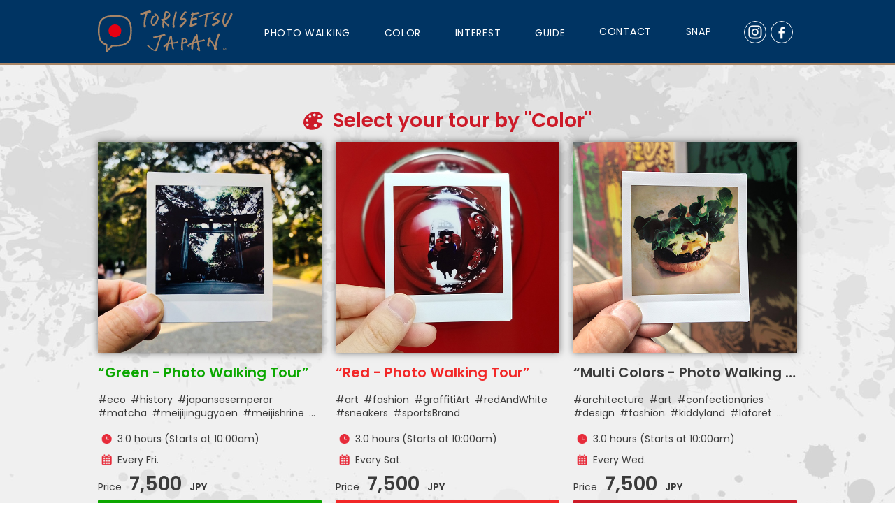

--- FILE ---
content_type: text/html; charset=UTF-8
request_url: https://torisetsu.tv/category/color/
body_size: 23038
content:
<!DOCTYPE html>
<html lang="en-US">
<head prefix="og: http://ogp.me/ns# fb: http://ogp.me/ns/fb# article: http://ogp.me/ns/article#">
<meta charset="UTF-8" />
<meta name="author" content="TORISETSU JAPAN">
<meta name="description" content="TORISETSU WALK allows you to explore the fascination and enchantment of a community that cannot be found through guidebooks." />
<meta name="viewport" content="width=device-width,initial-scale=1.0,minimum-scale=1.0,maximum-scale=1.0,user-scalable=0">
<meta property="fb:app_id" content="173238623226790">
<meta property="og:type" content="website" />
<meta property="og:url" content="https://torisetsu.tv/green/">
<meta property="og:title" content="Color ｜ TORISETSU JAPAN" />
<meta property="og:image" content="https://torisetsu.tv/wp/wp-content/themes/originalThemeVer1/images/thumb.jpg">
<meta property="og:description" content="TORISETSU WALK allows you to explore the fascination and enchantment of a community that cannot be found through guidebooks." />
<meta property="og:site_name" content="TORISETSU JAPAN" />
<meta name="twitter:card" content="https://torisetsu.tv/wp/wp-content/uploads/2018/09/green1.jpg" />
<meta name="twitter:title" content="Color ｜ TORISETSU JAPAN" />
<meta name="twitter:image:src" content="https://torisetsu.tv/wp/wp-content/uploads/2018/09/green1.jpg" />
<title>Color ｜ TORISETSU JAPAN</title>
<link rel='dns-prefetch' href='//s.w.org' />
<link rel='stylesheet' id='avatar-manager-css'  href='https://torisetsu.tv/wp/wp-content/plugins/avatar-manager/assets/css/avatar-manager.min.css?ver=1.2.1' type='text/css' media='all' />
<link rel='stylesheet' id='comment-rating-field-plugin-css'  href='https://torisetsu.tv/wp/wp-content/plugins/comment-rating-field-plugin/assets/css/frontend.css?ver=4.9.26' type='text/css' media='all' />
<link rel='stylesheet' id='contact-form-7-css'  href='https://torisetsu.tv/wp/wp-content/plugins/contact-form-7/includes/css/styles.css?ver=5.1.1' type='text/css' media='all' />
<link rel='stylesheet' id='style.css-css'  href='https://torisetsu.tv/wp/wp-content/themes/originalThemeVer1/style.css?ver=4.9.26' type='text/css' media='all' />
<script>if (document.location.protocol != "https:") {document.location = document.URL.replace(/^http:/i, "https:");}</script><script type='text/javascript' src='https://torisetsu.tv/wp/wp-includes/js/jquery/jquery.js?ver=1.12.4'></script>
<script type='text/javascript' src='https://torisetsu.tv/wp/wp-includes/js/jquery/jquery-migrate.min.js?ver=1.4.1'></script>
<script type='text/javascript' src='https://torisetsu.tv/wp/wp-content/plugins/avatar-manager/assets/js/avatar-manager.min.js?ver=1.2.1'></script>
<script type='text/javascript' src='https://torisetsu.tv/wp/wp-content/themes/originalThemeVer1/js/jquery.magnific-popup.min.js?ver=1'></script>
<script type='text/javascript' src='https://torisetsu.tv/wp/wp-content/themes/originalThemeVer1/js/function.js?ver=1'></script>
<script type='text/javascript' src='https://torisetsu.tv/wp/wp-content/themes/originalThemeVer1/js/slick.min.js?ver=4.9.26'></script>
<script type='text/javascript' src='https://torisetsu.tv/wp/wp-content/themes/originalThemeVer1/js/functionSlickTour.js?ver=4.9.26'></script>
<script type='text/javascript' src='https://torisetsu.tv/wp/wp-content/themes/originalThemeVer1/js/functionBookingBar.js?ver=4.9.26'></script>
<link rel="icon" href="https://torisetsu.tv/wp/wp-content/uploads/2016/12/cropped-icon-32x32.png" sizes="32x32" />
<link rel="icon" href="https://torisetsu.tv/wp/wp-content/uploads/2016/12/cropped-icon-192x192.png" sizes="192x192" />
<link rel="apple-touch-icon-precomposed" href="https://torisetsu.tv/wp/wp-content/uploads/2016/12/cropped-icon-180x180.png" />
<meta name="msapplication-TileImage" content="https://torisetsu.tv/wp/wp-content/uploads/2016/12/cropped-icon-270x270.png" />
<style type="text/css">div.rating-container.crfp-group-1 {min-height: 16px;}div.rating-container.crfp-group-1 span,div.rating-container.crfp-group-1 a {line-height: 16px;}div.rating-container.crfp-group-1 span.rating-always-on { width: 80px;height: 16px;background-image: url(https://torisetsu.tv/wp/wp-content/plugins/comment-rating-field-plugin//views/global/svg.php?svg=star&color=cccccc&size=16);}div.rating-container.crfp-group-1 span.crfp-rating {height: 16px;background-image: url(https://torisetsu.tv/wp/wp-content/plugins/comment-rating-field-plugin//views/global/svg.php?svg=star&color=f5c710&size=16);}div.rating-container.crfp-group-1 div.star-rating a {width: 16px;max-width: 16px;height: 16px;background-image: url(https://torisetsu.tv/wp/wp-content/plugins/comment-rating-field-plugin//views/global/svg.php?svg=star&color=cccccc&size=16);}p.crfp-group-1 div.star-rating {width: 16px;height: 16px;}p.crfp-group-1 div.star-rating a {width: 16px;max-width: 16px;height: 16px;background-image: url(https://torisetsu.tv/wp/wp-content/plugins/comment-rating-field-plugin//views/global/svg.php?svg=star&color=cccccc&size=16);}p.crfp-group-1 div.star-rating-hover a {background-image: url(https://torisetsu.tv/wp/wp-content/plugins/comment-rating-field-plugin//views/global/svg.php?svg=star&color=b43600&size=16);}p.crfp-group-1 div.star-rating-on a {background-image: url(https://torisetsu.tv/wp/wp-content/plugins/comment-rating-field-plugin//views/global/svg.php?svg=star&color=f5c710&size=16);}p.crfp-group-1 div.rating-cancel {width: 16px;height: 16px;}p.crfp-group-1 div.rating-cancel a {width: 16px;height: 16px;background-image: url(https://torisetsu.tv/wp/wp-content/plugins/comment-rating-field-plugin//views/global/svg.php?svg=delete&color=cccccc&size=16);}p.crfp-group-1 div.rating-cancel.star-rating-hover a {background-image: url(https://torisetsu.tv/wp/wp-content/plugins/comment-rating-field-plugin//views/global/svg.php?svg=delete&color=b43600&size=16);}div.rating-container.crfp-group-1 div.crfp-bar .bar {background-color: #cccccc;}div.rating-container.crfp-group-1 div.crfp-bar .bar .fill {background-color: #f5c710;}</style></head>
<body data-rsssl=1 id="top" class="archive category category-color category-3">
<div id="fb-root"></div>
<script>(function(d, s, id) {
  var js, fjs = d.getElementsByTagName(s)[0];
  if (d.getElementById(id)) return;
  js = d.createElement(s); js.id = id;
  js.src = "//connect.facebook.net/ja_JP/sdk.js#xfbml=1&version=v2.5";
  fjs.parentNode.insertBefore(js, fjs);
}(document, 'script', 'facebook-jssdk'));</script>
<header id="topBar" class="textSmall">
	<article class="flexBlock">
		<h1 class="logoHeader dispSP"><a href="https://torisetsu.tv/" onfocus="this.blur();"><img src="https://torisetsu.tv/wp/wp-content/themes/originalThemeVer1/images/logoHeader.svg" alt="TORISETSU JAPAN" /></a></h1>
		<div id="navToggle dispSP"><a href="#" id="panelBtn"><span id="panelBtnIcon"></span></a></div>
	</article>
	<nav>
		<ul id="navGlobal">
			<li class="logoHeader dispPC"><a href="https://torisetsu.tv/" onfocus="this.blur();"><img src="https://torisetsu.tv/wp/wp-content/themes/originalThemeVer1/images/logoHeader.svg" alt="TORISETSU JAPAN" /></a></li>
			<li class="navAbout">
				<a class="dispPC">PHOTO WALKING</a>
				<a class="dispSP">PHOTO WALKING</a>
				<div class="navPulldown">
					<ul class="navPulldownList">
						<li><a href="https://torisetsu.tv/#about">ABOUT</a></li>						<li><a href="https://torisetsu.tv/category/member/">Member</a></li>
						<li><a href="https://torisetsu.tv/wonder-cheki-tour/">Standard Tour</a></li>
					</ul>
				</div>
			</li>
			<li class="navColor">
				<a class="dispPC" href="https://torisetsu.tv/category/color/">COLOR</a>
				<a class="dispSP">COLOR</a>
				<div class="navPulldown">
					<h2 class="colorRed"><a href="https://torisetsu.tv/category/color/">Select tour by "Color"</a></h2>
					<ul class="navPulldownList navPulldownColor">
						<li class="green"><a href="https://torisetsu.tv/green/"><span></span>Green</a></li>
						<li class="red"><a href="https://torisetsu.tv/red/"><span></span>Red</a></li>
						<li class="multi"><a href="https://torisetsu.tv/multi/"><span></span>Multi</a></li>
						<li class="pink"><a href="https://torisetsu.tv/pink/"><span></span>Pink</a></li>
						<li class="blue"><a href="https://torisetsu.tv/blue/"><span></span>Blue</a></li>
						<li class="yellow"><a href="https://torisetsu.tv/yellow/"><span></span>Yellow</a></li>
						<li class="blackAndWhite"><a href="https://torisetsu.tv/blackAndWhite/"><span></span>Black & White</a></li>
					</ul>
				</div>
			</li>
			<li class="navInterest">
				<a class="dispPC" href="https://torisetsu.tv/category/interest/">INTEREST</a>
				<a class="dispSP">INTEREST</a>
				<div class="navPulldown">
					<h2 class="colorRed"><a href="https://torisetsu.tv/category/interest/">Select tour by "Interest"</a></h2>
					<ul class="navPulldownList">
						<li><a href="https://torisetsu.tv/photography/">Photograpy</a></li>
						<li><a href="https://torisetsu.tv/category/fashion/">Fashion</a></li>
						<li><a href="https://torisetsu.tv/artAndArchitecture/">Art & Architecture</a></li>
						<li><a href="https://torisetsu.tv/category/culture/">Culture</a></li>
						<li><a href="https://torisetsu.tv/historyAndTradition/">History & Tradition</a></li>
						<li><a href="https://torisetsu.tv/ninja/">Ninja</a></li>
					</ul>
				</div>
			</li>
			<li class="navGuide">
				<a class="dispPC" href="https://torisetsu.tv/category/guide/">GUIDE</a>
				<a class="dispSP">GUIDE</a>
				<div class="navPulldown">
					<h2 class="colorRed"><a href="https://torisetsu.tv/category/guide/">Select tour by "Guide"</a></h2>
					<ul class="navPulldownList navPulldownGuide">
						<li><a href="https://torisetsu.tv/yui/">Yui</a></li>
						<li><a href="https://torisetsu.tv/saori/">Saori</a></li>
						<li><a href="https://torisetsu.tv/tt/">TT</a></li>
						<li><a href="https://torisetsu.tv/sumire/">Sumire</a></li>
						<li><a href="https://torisetsu.tv/mick/">Mick</a></li>
						<li><a href="https://torisetsu.tv/kota/">Kota</a></li>
						<li><a href="https://torisetsu.tv/moto/">Moto</a></li>
					</ul>
				</div>
			</li>
			<li class="link"><a href="https://torisetsu.tv/contact/" onfocus="this.blur();">CONTACT</a></li>
			<li class="link"><a href="https://torisetsu.tv/gallery/" onfocus="this.blur();">SNAP</a></li>
			<li class="sns"><a href="https://www.instagram.com/torisetsu_japan/" target="_blank"><span><img src="https://torisetsu.tv/wp/wp-content/themes/originalThemeVer1/images/iconInstaOff.png" class="iconOff" alt="Instagram" /><img src="https://torisetsu.tv/wp/wp-content/themes/originalThemeVer1/images/iconInstaOn.png" class="iconOn" alt="Instagram" /></span></a><a href="https://www.facebook.com/torisetsujapan/" target="_blank"><img src="https://torisetsu.tv/wp/wp-content/themes/originalThemeVer1/images/iconFBoff.png" class="iconOff" alt="FACEBOOK" /><img src="https://torisetsu.tv/wp/wp-content/themes/originalThemeVer1/images/iconFBon.png" class="iconOn" alt="FACEBOOK" /></a></li>
		</ul>
	</nav>
</header>
<article id="container"><section id="experience" class="contentsSection">
	<article>
		<article class="tourWrapper">
			<h1 class="textXLarge alignCenter categoryTitle"><span></span>Select your tour by "Color"</h1>
			<ul class="flexBlock">
									<li class="green">
						<a href="https://torisetsu.tv/green/">
							<article class="listThumb">
<img width="600" height="600" src="https://torisetsu.tv/wp/wp-content/uploads/2018/09/green1.jpg" class="listImage wp-post-image" alt="" srcset="https://torisetsu.tv/wp/wp-content/uploads/2018/09/green1.jpg 600w, https://torisetsu.tv/wp/wp-content/uploads/2018/09/green1-150x150.jpg 150w, https://torisetsu.tv/wp/wp-content/uploads/2018/09/green1-300x300.jpg 300w" sizes="(max-width: 600px) 100vw, 600px" />							</article>
							<div class="info tourInfo colorDark">
								<h2 class="textLarge textOverflow1line">“Green - Photo Walking Tour”</h2>
								<p class="tagList textSmall textOverflow2lines"><span>#eco</span><span>#history</span><span>#japansesemperor</span><span>#matcha</span><span>#meijijingugyoen</span><span>#meijishrine</span><span>#nature</span><span>#nezumuseum</span><span>#shinto</span><span>#shintoism</span></p>
								<p class="textSmall tourInfoText tourInfoTime">3.0 hours (Starts at 10:00am)</p>
								<p class="textSmall tourInfoText tourInfoSchedule">Every Fri.</p>
								<p class="textSmall tourPrice">Price <span class="textXLarge textBold">7,500</span><span class="textBold">JPY</span></p>								<p class="btn textLarge alignCenter">BOOK NOW</p>
							</div>
							<!--
						<span class="listThumbEffect"></span>
						<p class="btn textLarge alignCenter">BOOK NOW</p>
						-->
						</a>
					</li>
									<li class="red">
						<a href="https://torisetsu.tv/red/">
							<article class="listThumb">
<img width="600" height="600" src="https://torisetsu.tv/wp/wp-content/uploads/2018/09/red1.jpg" class="listImage wp-post-image" alt="" srcset="https://torisetsu.tv/wp/wp-content/uploads/2018/09/red1.jpg 600w, https://torisetsu.tv/wp/wp-content/uploads/2018/09/red1-150x150.jpg 150w, https://torisetsu.tv/wp/wp-content/uploads/2018/09/red1-300x300.jpg 300w" sizes="(max-width: 600px) 100vw, 600px" />							</article>
							<div class="info tourInfo colorDark">
								<h2 class="textLarge textOverflow1line">“Red - Photo Walking Tour”</h2>
								<p class="tagList textSmall textOverflow2lines"><span>#art</span><span>#fashion</span><span>#graffitiArt</span><span>#redAndWhite</span><span>#sneakers</span><span>#sportsBrand</span></p>
								<p class="textSmall tourInfoText tourInfoTime">3.0 hours (Starts at 10:00am)</p>
								<p class="textSmall tourInfoText tourInfoSchedule">Every Sat.</p>
								<p class="textSmall tourPrice">Price <span class="textXLarge textBold">7,500</span><span class="textBold">JPY</span></p>								<p class="btn textLarge alignCenter">BOOK NOW</p>
							</div>
							<!--
						<span class="listThumbEffect"></span>
						<p class="btn textLarge alignCenter">BOOK NOW</p>
						-->
						</a>
					</li>
									<li class="multi-colors">
						<a href="https://torisetsu.tv/multi-colors/">
							<article class="listThumb">
<img width="600" height="600" src="https://torisetsu.tv/wp/wp-content/uploads/2018/09/multi1.jpg" class="listImage wp-post-image" alt="" srcset="https://torisetsu.tv/wp/wp-content/uploads/2018/09/multi1.jpg 600w, https://torisetsu.tv/wp/wp-content/uploads/2018/09/multi1-150x150.jpg 150w, https://torisetsu.tv/wp/wp-content/uploads/2018/09/multi1-300x300.jpg 300w" sizes="(max-width: 600px) 100vw, 600px" />							</article>
							<div class="info tourInfo colorDark">
								<h2 class="textLarge textOverflow1line">“Multi Colors - Photo Walking Tour”</h2>
								<p class="tagList textSmall textOverflow2lines"><span>#architecture</span><span>#art</span><span>#confectionaries</span><span>#design</span><span>#fashion</span><span>#kiddyland</span><span>#laforet</span><span>#sociology</span><span>#sweets</span><span>#urbanGeography</span><span>#usedClothing</span></p>
								<p class="textSmall tourInfoText tourInfoTime">3.0 hours (Starts at 10:00am)</p>
								<p class="textSmall tourInfoText tourInfoSchedule">Every Wed.</p>
								<p class="textSmall tourPrice">Price <span class="textXLarge textBold">7,500</span><span class="textBold">JPY</span></p>								<p class="btn textLarge alignCenter">BOOK NOW</p>
							</div>
							<!--
						<span class="listThumbEffect"></span>
						<p class="btn textLarge alignCenter">BOOK NOW</p>
						-->
						</a>
					</li>
									<li class="pink">
						<a href="https://torisetsu.tv/pink/">
							<article class="listThumb">
<img width="600" height="600" src="https://torisetsu.tv/wp/wp-content/uploads/2018/09/pink1.jpg" class="listImage wp-post-image" alt="" srcset="https://torisetsu.tv/wp/wp-content/uploads/2018/09/pink1.jpg 600w, https://torisetsu.tv/wp/wp-content/uploads/2018/09/pink1-150x150.jpg 150w, https://torisetsu.tv/wp/wp-content/uploads/2018/09/pink1-300x300.jpg 300w" sizes="(max-width: 600px) 100vw, 600px" />							</article>
							<div class="info tourInfo colorDark">
								<h2 class="textLarge textOverflow1line">“Pink - Photo Walking Tour”</h2>
								<p class="tagList textSmall textOverflow2lines"><span>#cottonCandy</span><span>#harajuku</span><span>#japanesecustom</span><span>#japanesehistory</span><span>#japansescomedy</span><span>#kawaiiMonsterCafe</span><span>#language</span><span>#streetfashion</span><span>#takeshitaStreet</span><span>#trend</span></p>
								<p class="textSmall tourInfoText tourInfoTime">3.0 hours (Starts at 10:00am)</p>
								<p class="textSmall tourInfoText tourInfoSchedule">Every Sun. (Intermittent)</p>
								<p class="textSmall tourPrice">Price <span class="textXLarge textBold">7,500</span><span class="textBold">JPY</span></p>								<p class="btn textLarge alignCenter">BOOK NOW</p>
							</div>
							<!--
						<span class="listThumbEffect"></span>
						<p class="btn textLarge alignCenter">BOOK NOW</p>
						-->
						</a>
					</li>
									<li class="blue">
						<a href="https://torisetsu.tv/blue/">
							<article class="listThumb">
<img width="600" height="600" src="https://torisetsu.tv/wp/wp-content/uploads/2018/09/blue2.jpg" class="listImage wp-post-image" alt="" srcset="https://torisetsu.tv/wp/wp-content/uploads/2018/09/blue2.jpg 600w, https://torisetsu.tv/wp/wp-content/uploads/2018/09/blue2-150x150.jpg 150w, https://torisetsu.tv/wp/wp-content/uploads/2018/09/blue2-300x300.jpg 300w" sizes="(max-width: 600px) 100vw, 600px" />							</article>
							<div class="info tourInfo colorDark">
								<h2 class="textLarge textOverflow1line">“Blue - Photo Walking Tour”</h2>
								<p class="tagList textSmall textOverflow2lines"><span>#aoyama</span><span>#blueBottleCoffee</span><span>#blueNoteTokyo</span><span>#buleSoda</span><span>#theTaroOkamotoMuseumOfArt</span></p>
								<p class="textSmall tourInfoText tourInfoTime">3.0 hours (Starts at 10:00am)</p>
								<p class="textSmall tourInfoText tourInfoSchedule">On request basis</p>
								<p class="textSmall tourPrice">Price <span class="textXLarge textBold">15,000</span><span class="textBold">JPY</span></p>								<p class="btn textLarge alignCenter">BOOK NOW</p>
							</div>
							<!--
						<span class="listThumbEffect"></span>
						<p class="btn textLarge alignCenter">BOOK NOW</p>
						-->
						</a>
					</li>
									<li class="yellow">
						<a href="https://torisetsu.tv/yellow/">
							<article class="listThumb">
<img width="600" height="600" src="https://torisetsu.tv/wp/wp-content/uploads/2018/09/yellow1.jpg" class="listImage wp-post-image" alt="" srcset="https://torisetsu.tv/wp/wp-content/uploads/2018/09/yellow1.jpg 600w, https://torisetsu.tv/wp/wp-content/uploads/2018/09/yellow1-150x150.jpg 150w, https://torisetsu.tv/wp/wp-content/uploads/2018/09/yellow1-300x300.jpg 300w" sizes="(max-width: 600px) 100vw, 600px" />							</article>
							<div class="info tourInfo colorDark">
								<h2 class="textLarge textOverflow1line">“Yellow - Photo Walking Tour”</h2>
								<p class="tagList textSmall textOverflow2lines"><span>#basketballStreet</span><span>#donQuixote</span><span>#foliage</span><span>#hachi</span><span>#halloween</span><span>#honey</span><span>#shibuya</span><span>#towerRecords</span></p>
								<p class="textSmall tourInfoText tourInfoTime">3.0 hours (Starts at 10:00am)</p>
								<p class="textSmall tourInfoText tourInfoSchedule">Every Thu.</p>
								<p class="textSmall tourPrice">Price <span class="textXLarge textBold">7,500</span><span class="textBold">JPY</span></p>								<p class="btn textLarge alignCenter">BOOK NOW</p>
							</div>
							<!--
						<span class="listThumbEffect"></span>
						<p class="btn textLarge alignCenter">BOOK NOW</p>
						-->
						</a>
					</li>
									<li class="blackandwhite">
						<a href="https://torisetsu.tv/blackandwhite/">
							<article class="listThumb">
<img width="600" height="600" src="https://torisetsu.tv/wp/wp-content/uploads/2018/09/blackAndWhite1.jpg" class="listImage wp-post-image" alt="" srcset="https://torisetsu.tv/wp/wp-content/uploads/2018/09/blackAndWhite1.jpg 600w, https://torisetsu.tv/wp/wp-content/uploads/2018/09/blackAndWhite1-150x150.jpg 150w, https://torisetsu.tv/wp/wp-content/uploads/2018/09/blackAndWhite1-300x300.jpg 300w" sizes="(max-width: 600px) 100vw, 600px" />							</article>
							<div class="info tourInfo colorDark">
								<h2 class="textLarge textOverflow1line">“Black & White - Photo Walking Tour”</h2>
								<p class="tagList textSmall textOverflow2lines"><span>#commeDeGarcons</span><span>#gallery</span><span>#GYRE</span><span>#japaneseSword</span><span>#miyakeIssei</span><span>#ninja</span><span>#omotesandoHills</span><span>#rosteryCoffee</span><span>#underground</span></p>
								<p class="textSmall tourInfoText tourInfoTime">3.0 hours (Starts at 10:00am)</p>
								<p class="textSmall tourInfoText tourInfoSchedule">Every Mon.</p>
								<p class="textSmall tourPrice">Price <span class="textXLarge textBold">7,500</span><span class="textBold">JPY</span></p>								<p class="btn textLarge alignCenter">BOOK NOW</p>
							</div>
							<!--
						<span class="listThumbEffect"></span>
						<p class="btn textLarge alignCenter">BOOK NOW</p>
						-->
						</a>
					</li>
							</ul>
		</article>
	</article>
</section>
<aside id="goBack" class="scroll"><a href="#top"><img src="https://torisetsu.tv/wp/wp-content/themes/originalThemeVer1/images/iconArrowTop.svg" alt="TORISETSU JAPAN" /></a></aside>
</article>
<footer>
	<ul class="flexBlock">
		<li class="textSmall"><a href="https://torisetsu.tv/company/">Company</a></li>
		<li class="textSmall"><a href="https://torisetsu.tv/category/member/">Member</a></li>
		<li class="textSmall"><a href="https://torisetsu.tv/terms-of-use/">Terms of Use</a></li>
		<li class="textSmall"><a href="https://torisetsu.tv/privacy-policy/">Privacy Policy</a></li>
		<li class="textSmall"><a href="https://torisetsu.tv/cancellation-policy/">Cancellation Policy</a></li>
		<li class="textSmall"><a href="https://torisetsu.tv/contact/">Contact</a></li>
		<li class="textSmall"><a href="https://torisetsu.tv/wp/wp-admin/profile.php">User Page</a></li>
	</ul>
	<p class="textXSmall"><span class="textSmall copyrightMark">&copy;</span>TORISETSU JAPAN All rights reserved.</p>
</footer>
</body>
<script type='text/javascript'>
/* <![CDATA[ */
var wpcf7 = {"apiSettings":{"root":"https:\/\/torisetsu.tv\/wp-json\/contact-form-7\/v1","namespace":"contact-form-7\/v1"}};
/* ]]> */
</script>
<script type='text/javascript' src='https://torisetsu.tv/wp/wp-content/plugins/contact-form-7/includes/js/scripts.js?ver=5.1.1'></script>
<script>!function(d,s,id){var js,fjs=d.getElementsByTagName(s)[0],p=/^http:/.test(d.location)?'http':'https';if(!d.getElementById(id)){js=d.createElement(s);js.id=id;js.src=p+'://platform.twitter.com/widgets.js';fjs.parentNode.insertBefore(js,fjs);}}(document, 'script', 'twitter-wjs');</script>
</html>

--- FILE ---
content_type: text/css
request_url: https://torisetsu.tv/wp/wp-content/themes/originalThemeVer1/style.css?ver=4.9.26
body_size: 65311
content:
@charset "utf-8";
@import url('css/html5reset-1.6.1.css');
@import url('css/slick.css');
@import url('css/slick-theme.css');
@import url('css/magnific-popup.css');
@import url('https://fonts.googleapis.com/css?family=Poppins:400,600');
/*
Theme Name: originalThemeVer1
Author: TYL Yanagida
Version: 1.0
-------------------------------------------------------------- */

html {
	font-size: 62.5%;
}
body {
	font-size: 12px;
	font-size: 1.2rem;
	line-height: 160%;
	font-family: 'Poppins', sans-serif;
	font-weight: 400;
	color: #3b3b3b;
	background-color: #fff;
	background-image: url(images/bgLoopWhite.jpg);
	background-position: center top;
}
a {
	color: #a98667;
	text-decoration: none;
	background-color: none;
	transition: all 300ms linear;
}
a:hover {
	text-decoration: none;/*
	text-decoration: underline;*/
}
a.line {
	text-decoration: underline;
}
a img {
	opacity: 1;
	transition: all 300ms linear;
}
a:hover img {
	opacity: 0.8;
}
ul {
	list-style: none;
}
.dispPC {
	display: block;
}
.dispSP {
	display: none;
}
.preload {
	display: none;
}
h1,h2,h3,h4,.textBold,
.page-star .postSection article ul.flexIcon li {
	font-weight: 600;
}
.textRegular {
	font-weight: 400;
}
.textItalic {
	font-style: italic;
}
.textHide {
	display: none;
}
.alignCenter {
	text-align: center;
}
.alignRight {
	text-align: right;
}
.textXXXLarge {
	font-size: 46px;
	font-size: 4.6rem;
	line-height: 200%;
}
.textXXLarge,
.page-star .postSection article h1 {
	font-size: 38px;
	font-size: 3.8rem;
	line-height: 200%;
}
.textXLarge,
.page-star .postSection article ul.flexIcon li,
.postMin .postSection h1.title,
.page-company .postSection h1.title,
.page-contact .postSection h1.title,
.page-cancellation-policy .postSection h1.title,
.page-terms-of-use .postSection h1.title,
.page-privacy-policy .postSection h1.title {
	font-size: 28px;
	font-size: 2.8rem;
	line-height: 160%;
}
#respond .form-submit input[type="submit"],
.tourMailForm button[type="submit"],
.tourMailForm input[type="submit"],
.textLarge {
	font-size: 20px;
	font-size: 2.0rem;
	line-height: 160%;
	border-radius: 2px;
}
.text,
.page-star .postSection article p {
	font-size: 16px;
	font-size: 1.6rem;
	line-height: 160%;
}
#commentBlock li .comment-body,
.textSmall {
	font-size: 14px;
	font-size: 1.4rem;
	line-height: 140%;
}
.textXSmall {
	font-size: 12px;
	font-size: 1.2rem;
	line-height: 140%;
}
.copyrightMark {
	font-family: "Times New Roman", "Times";
	padding-right: 2px;
}
.textBold {
	font-weight: bold;
}
.colorGold {
	color: #a98667;
}
.colorRed,
.colorRed a,
a .colorRed,
.page-star .postSection article h1,
.page-star .postSection article ul.flexIcon li {
	color: #cd1a28!important;
}
.colorGray {
	color: #c6c6c6;
}
.colorDark {
	color: #3b3b3b;
}
.colorWhite {
	color: #fff;
}
.textMargin1em {
	margin-top: 1em;
}
.textOverflow1line {
	width: 100%;
	white-space: nowrap;
	overflow: hidden;
	text-overflow: ellipsis;
}
.textOverflow2lines {
	width: 100%;
	height: 2.75em;
	display: -webkit-box;
	-webkit-box-orient: vertical;
	-webkit-line-clamp: 2;
	overflow: hidden;
}

.tourInfo .tourInfoText {
	position: relative;
	width: 90%;
	margin: -0.25em 0;
	padding: 0.5em 1em 0.5em 3em;
	background-position: left top;
	background-repeat: no-repeat;
	background-size: auto 2.5em;
	overflow: hidden;
}
.tourOverviewDetail .tourInfo .tourInfoText {
	padding: 0.5em 0 0.5em 4em;
}
#experience .tourInfo .tourInfoText {
	margin-left: -1em;
}
.tourInfo .tourInfoPlace {
	background-image: url(images/iconPin.png);
}
.tourInfo .tourInfoTime {
	background-image: url(images/iconClock.png);
}
.tourInfo .tourInfoSchedule {
	background-image: url(images/iconCal.png);
}
.page-star .postSection article ul.flexIcon,
.flexBlock {
	display: -webkit-flex;
	display: flex;
	justify-content: space-between;
	flex-direction: row;
	flex-wrap: wrap;
}
.flexBlock li {
	position: relative;
	width: 32%;
	margin: 0;
	overflow: hidden;
}
.flexBlock.double li {
	width: 49%;
}
.flexBlock.listThumbLarge {
	align-items: stretch;
	width: 100%;
	background-color: #fff;
}
.ratingBlock {
	justify-content: flex-start;
	margin: 0.5em 0 1em;
}
.ratingBlock + .ratingBlock {
	margin: -0.5em 0 1em;
}
.ratingBlock p + p {
	margin-left: 1em;
}
.ratingBlock div {
	margin-right: 0.5em;
}
.listThumb {
	position: relative;
	width: 100%;
	height: auto;
	/*
	background-color: #000;
	*/
	overflow: hidden;
}/*
.listThumbBlank {
	background-color: #003463;
}*/
.listThumb:before {
	content: "";
	display: block;
	padding-top: 32%;
}
.listThumb .svgIcon {
	position: absolute;
	top: 15%;
	left: 15%;
	right: 15%;
	bottom: 15%;
	width: 70%;
	height: auto;
}
.listThumb .svgIconWide {
	position: absolute;
	top: 30%;
	left: 5%;
	right: 5%;
	bottom: 20%;
	width: 90%;
	height: auto;
}
a:hover .listThumb .svgIcon,
a:hover .listThumb .svgIconWide {
	opacity: 1;
}
.listThumb .listImage {
	position: absolute;
	/*
	top: 0;
	left: 0;
	right: 0;
	bottom: 0;
	*/
	top: 50%;
	left: 50%;
	-webkit-transform: translate(-50%, -50%);
	-ms-transform: translate(-50%, -50%);
	transform: translate(-50%, -50%);
	width: 100%;
	height: auto;
	/*
	width: auto;
	height: 100%;
	opacity: 0.5;
	*/
}
.flexBlock.listThumbLarge .listThumb {
	width: 64%;
}
.flexBlock.listThumbLarge .info {
	width: 30%;
	padding: 1em 3%;
}
.listThumbLarge .listThumb {
	position: relative;
	width: 100%;
	height: auto;
	/*
	background-color: #000;
	*/
	overflow: hidden;
}
.listThumbLarge .listThumb:before {
	content: "";
	display: block;
	padding-top: 50%;
}
.listThumbLarge .listThumb span {
	position: absolute;
	top: 0;
	left: 0;
	width: 100%;
	height: 100%;
	/*
	background: -moz-linear-gradient(top, rgba(0,0,0,0) 0%, rgba(0,0,0,0) 46%, rgba(0,0,0,0.64) 80%, rgba(0,0,0,0.64) 100%);
	*/
	background: -webkit-linear-gradient(top, rgba(0,0,0,0) 0%,rgba(0,0,0,0) 46%,rgba(0,0,0,0.64) 80%,rgba(0,0,0,0.64) 100%);
	background: linear-gradient(to bottom, rgba(0,0,0,0) 0%,rgba(0,0,0,0) 46%,rgba(0,0,0,0.64) 80%,rgba(0,0,0,0.64) 100%);
}
.listThumbLarge .listThumb .title {
	position: absolute;
	bottom: 0;
	left: 0;
	width: 100%;
	height: auto;
}
ul.flexChekiBlock {
	align-items: center;
	overflow: visible!important;
}
ul.flexChekiBlock li {
	box-shadow: 0 0 10px rgba(0,0,0,0.5);
	overflow: visible;
}
ul.flexChekiBlock li img {
	width: 100%!important;
	height: auto;
	/*
	border: 20px solid #fff;
	box-sizing: border-box;
	*/
}
#tourImages ul.flexChekiBlock li {
	width: 44.06475vw;
	max-width: 490px;
	height: 44.06475vw;
	max-height: 490px;
	overflow: hidden;
}
#tourImages ul.slider li {
	width: 90vw;
	max-width: 720px;
	height: 90vw;
	max-height: 720px;
	overflow: hidden;
}
.guide #tourImages ul.flexChekiBlock li.pic01 img {
	margin-top: -20px;
}

/* global nav */
#topBar {
	position: fixed;
	top: 0;
	width: 100%;
	height: 90px;
	background-color: #003463;
	border-bottom: 3px solid #a98667;
	/*
	overflow: hidden;
	*/
	z-index: 100;
}
#topBar nav {
	position: absolute;
	top: 0;
	left: 0;
	right: 0;
}
#topBar ul {
	display: -webkit-flex;
	display: flex;
	justify-content: space-between;
	flex-direction: row;
	width: 96%;
	max-width: 1000px;
	margin: 0 auto;
}
#topBar ul#navGlobal {
	position: relative;
	align-items: center;
}
#topBar ul#navGlobal > li {
	position: relative;
	height: 3vw;
	max-height: 30px;
	margin: 0;
	padding: 30px 0 30px 15px;
	color: #8c8c8c;
	letter-spacing: 0.05em;
	line-height: 225%;
}
#topBar ul#navGlobal > li.logoHeader {
	width: auto;
	height: 6vw;
	max-height: 60px;
	padding: 15px 0;
}
#topBar ul#navGlobal > li > a {
	color: #fff;
}
#topBar ul#navGlobal > li:not(.logoHeader) > a {
	padding: 2px 4px 2px 2px;
}
/*
#topBar ul li#nav05 a {
	padding-left: 18px;
  border: 2px solid #a98667;
  background-image: url(images/iconStar.svg);
  background-position: left 2px top 5px;
  background-repeat: no-repeat;
  background-size: 14px 14px;
}
*/
#topBar ul#navGlobal > li > a:hover {
	color: #cd1a28;
}
#topBar ul#navGlobal > li > a:hover {
	text-decoration: none;
}
#topBar ul#navGlobal > li:not(.logoHeader):not(.sns) > a {
	border-bottom: 3px solid #003463;
}
#topBar ul#navGlobal > li.showPC:not(.logoHeader):not(.sns) > a {
	border-bottom: 3px solid #cd1a28;
}
/*
#topBar ul li#nav05 a:hover {
  background-image: url(images/iconStarRed.svg);
	border: 2px solid #cd1a28;
}
#topBar .logoHeader a,
#topBar .logoHeader a:hover,
*/
#topBar ul#navGlobal > li.sns > a,
#topBar ul#navGlobal > li.sns > a:hover {
	padding: 0;
	border: none;
}
#topBar ul li img {
	width: auto;
	/*
	height: 100%;
	*/
	height: 6vw;
	max-height: 60px;
}
/*
#topBar ul li img.star {
	width: auto;
	height: 14px;
	padding-right: 4px;
	vertical-align: bottom;
}
*/
#topBar ul#navGlobal > li.sns a {
	position: relative;
	width: 30px;
	height: 30px;
	display: inline-block;
}
#topBar ul#navGlobal > li.sns a,
#topBar ul#navGlobal > li.sns a:hover {
	padding-left: 8px;
}
#topBar ul#navGlobal > li.sns a img {
	position: absolute;
	top: 0;
	left: 0;
	width: 30px;
	height: 30px;
	background-color: #003463;
	border-radius: 50%;
	border: 1px solid #fff;
}
#topBar ul#navGlobal > li.sns a:hover img {
	background-color: #fff;
	border: 1px solid #fff;
}
#topBar ul#navGlobal > li.sns a img.iconOff,
#topBar ul#navGlobal > li.sns a:hover img.iconOn {
	opacity: 1;
}
#topBar ul#navGlobal > li.sns a:hover img.iconOff,
#topBar ul#navGlobal > li.sns a img.iconOn {
	opacity: 0;
}

#topBar ul#navGlobal > li .navPulldown {
	display: none;
}
#topBar ul#navGlobal > li.showPC .navPulldown {
	display: -webkit-flex;
	display: flex;
	justify-content: space-between;
	flex-wrap: wrap;
	flex-direction: row;
	position: absolute;
	/*
	top: 93px;
	*/
	top: 78px;
	left: 0;
	/*
	width: 100%;
	max-width: 240px;
	*/
	width: 14em;
	height: auto;
	padding: 1em 2em;
	background-color: #fff;
	border-radius: 4px;
}
/*
#topBar ul#navGlobal > li.navAbout.showPC .navPulldown {
	left: -3em;
}
#topBar ul#navGlobal > li.navColor.showPC .navPulldown {
	left: -5em;
}
#topBar ul#navGlobal > li.navInterest.showPC .navPulldown {
	width: 14em;
	left: -5.5em;
}
#topBar ul#navGlobal > li.navGuide.showPC .navPulldown {
	left: -5em;
}
*/
/*
#topBar ul#navGlobal > li .navPulldown h2 {
	width: 96%;
	max-width: 1000px;
	margin: 0 auto;
}
*/
#topBar ul#navGlobal > li .navPulldown .navPulldownList {
	/*
	display: -webkit-flex;
	display: flex;
	justify-content: space-around;
	flex-wrap: wrap;
	flex-direction: row;
	width: 96%;
	margin: 0 auto;
	*/
	flex-direction: column;
}
/*
#topBar ul#navGlobal > li .navPulldown .navPulldownList.textList {
	justify-content: flex-start;
}
*/
#topBar ul#navGlobal > li .navPulldown .navPulldownList li {
	width: 100%;
	padding-top: 0.5em;
	line-height: 140%;
}
/*
#topBar ul#navGlobal > li .navPulldown .navPulldownList.textList li {
	width: 22%;
	padding: 2em 2.5% 0 0.5%;
	text-align: left;
}
#topBar ul#navGlobal > li .navPulldown .navPulldownList.textList li a {
	display: block;
	width: 100%;
	color: #3b3b3b;
	border-bottom: 1px solid #a98667;
	background-image: url(images/iconArrowNext.svg);
	background-position: right center;
	background-size: auto 75%;
	background-repeat: no-repeat;
}
*/
#topBar ul#navGlobal > li .navPulldown .navPulldownList li a:hover {
	/*
	color: #cd1a28;
	*/
	text-decoration: underline;
	background-color: rgba(0,0,0,0);
}
#topBar ul#navGlobal > li .navPulldown .navPulldownList li a span {
	display: inline-block;
}
.navPulldownColor span {
	width: 1em;
	margin: 0 1em 0 0;
	padding-top: 1em;
	background-color: #939393;
}
/*
.navPulldownGuide span {
	width: 60%;
	margin: 0 20%;
	padding-top: 60%;
	background-color: #939393;
}
*/
.navPulldownColor .green a {
	color: #0ca700;
}
.navPulldownColor .red a {
	color: #f22828;
}
.navPulldownColor .blue a {
	color: #2c6ada;
}
.navPulldownColor .pink a {
	color: #ee438c;
}
.navPulldownColor .yellow a {
	color: #ffc600;
}
.navPulldownColor .blackAndWhite a {
	color: #939393;
}
.navPulldownColor .green span {
	background-color: #0ca700;
}
.navPulldownColor .red span {
	background-color: #f22828;
}
.navPulldownColor .blue span {
	background-color: #2c6ada;
}
.navPulldownColor .pink span {
	background-color: #ee438c;
}
.navPulldownColor .yellow span {
	background-color: #ffc600;
}
.navPulldownColor .multi span {
	background-image: url(images/iconMulti.jpg);
}
.navPulldownColor .multi span/*,
.navPulldownGuide span*/ {
	background-position: center center;
	background-repeat: no-repeat;
	background-size: cover;	
}
/*
.navPulldownGuide .yui span {
	background-image: url(images/iconYui.jpg);
}
.navPulldownGuide .saori span {
	background-image: url(images/iconSaori.jpg);
}
.navPulldownGuide .tt span {
	background-image: url(images/iconTT.jpg);
}
.navPulldownGuide .sumire span {
	background-image: url(images/iconSumire.jpg);
}
.navPulldownGuide .mick span {
	background-image: url(images/iconMick.jpg);
}
.navPulldownGuide .kota span {
	background-image: url(images/iconKota.jpg);
}
.navPulldownGuide .moto span {
	background-image: url(images/iconMoto.jpg);
}
*/
/* common */
#container {
	position: relative;
	z-index: 50;
	width: 100%;
}
.contentsSection {
	position: relative;
	width: 100%;
	border-bottom: 3px solid #a98667;
}
.contentsSection article,
.contentsSection .widthWrapper {
	width: 100%;
	max-width: 1000px;
	margin: 0 auto;
	padding: 100px 0;
	/*
	padding: 10% 0;
	*/
}
.contentsSection article h1 {
	line-height: 120%;
}
.dotLine {
	width: 100%;
	height: 7.6vw;
	max-height: 76px;
	background-image: url(images/bgDotLine.png);
	background-position: center center;
	background-repeat: repeat-x;
	background-size: auto 100%;
}
.dotLineWhite {
	background-image: url(images/bgDotLineWhite.png);
}
/* top slide */
.sliderWrapper .slider section.slide1 {
	background-image: url(banners/banner1.1809.jpg);
}
.sliderWrapper .slider section.slide2 {
	background-image: url(banners/banner2.1809.jpg);
}
.sliderWrapper .slider section.slide3 {
	background-image: url(banners/banner3.1809.jpg);
}
.sliderWrapper .slider section.slide4 {
	background-image: url(banners/banner4.1809.jpg);
}
.sliderWrapper .slider section .slideContents article {
	width: 55%;
}
.sliderWrapper .slider section .slideContents h1 {
	position: relative;
	width: 40%;
}
/*
.sliderWrapper .slider section .slideContents h1 img {
	position: absolute;
	top: 50%;
	left: 50%;
	-webkit-transform: translate(-50%, -50%);
	-ms-transform: translate(-50%, -50%);
	transform: translate(-50%, -50%);
	width: 110%;
	height: auto;
}
.sliderWrapper .slider section.slide3 .slideContents article {
	width: 80%;
}
.sliderWrapper .slider section.slide3 .slideContents article h1 {
	width: 100%;
}
.sliderWrapper .slider section.slide3 .slideContents article p.stars {
	width: 100%;
	height: 35px;
	margin: 2% 0;
}
.sliderWrapper .slider section.slide3 .slideContents article p.stars img {
	width: auto;
	height: 100%;
	margin-right: 1%;
	float: left;
}
*/
/* experience */
.page-home #experience h1 {
	width: 100%;
	max-width: 1000px;
	color: #fff;
	margin: 0 auto 1em;
	padding: 0.5em 0;
	letter-spacing: 0.1em;
	background-image: url(images/bgTopCatch.jpg);
	background-position: center center;
	background-repeat: no-repeat;
	background-size: 100% auto;
	/*
	background-color: #cd1a28;
}
#experience h1.archiveTitle {
	width: 100%;
	margin: 2em auto 1em;
	background-color: rgba(0,0,0,0);
	*/
}
#experience #wonderChekiTour {
	padding: 0;
	box-shadow: 0 0 10px 0 rgba(0,0,0,0.5)
}
#experience h1 {
	margin: 2em auto 0.5em;
}
#experience h2 {
	margin: 0 auto 0.5em;
}
.page-home #experience > article {
	padding: 45px 0;
}
#experience > article {
	max-width: 100%;
}
#experience #listColor,
.category-color #experience {
	background-image: url(images/bgTopColor.jpg);
	background-position: center center;
	/*
	background-repeat: no-repeat;
	background-size: cover;
	*/
	background-repeat: repeat-y;
	background-size: 100% auto;
}
#experience #listInterest,
.category-interest #experience {
}
#experience #listGuide,
.category-member #experience,
.category-guide #experience {
	background-color: #f6f3ed;
}
#experience .tourWrapper {
	width: 100%;
	max-width: 1000px;
	margin: 0 auto;
	padding: 0;
}
#experience .tourWrapper .categoryTitle span {
	margin-right: 0.5em;
	padding-left: 1em;
	background-position: left center;
	background-repeat: no-repeat;
	background-size: contain;
}
#experience #listColor .tourWrapper .categoryTitle,
.category-color #experience .tourWrapper .categoryTitle {
	color: #cd1a28;
}
#experience #listColor .tourWrapper .categoryTitle span,
.category-color #experience .tourWrapper .categoryTitle span {
	background-image: url(images/iconTourColorRed.svg);
}
#experience #listInterest .tourWrapper .categoryTitle,
.category-interest #experience .tourWrapper .categoryTitle,
.category-interest #experience .tourWrapper .categoryTitle span {
	color: #0968be;
}
#experience #listInterest .tourWrapper .categoryTitle span,
.category-interest #experience .tourWrapper .categoryTitle span {
	background-image: url(images/iconTourInterestBlue.svg);
}
#experience #listGuide .tourWrapper .categoryTitle,
.category-member #experience .tourWrapper .categoryTitle,
.category-guide #experience .tourWrapper .categoryTitle {
	color: #cd1a28;
}
#experience #listGuide .tourWrapper .categoryTitle span,
.category-member #experience .tourWrapper .categoryTitle span,
.category-guide #experience .tourWrapper .categoryTitle span {
	background-image: url(images/iconTourGuideRed.svg);
}
#experience .flexBlock {
	justify-content: flex-start;
	margin: 0 auto;
}
#experience .tourWrapper .listThumb {
	margin-bottom: 1em;
}
#experience #wonderChekiTour .listThumb {
	position: relative;
}
#experience #listGuide .listThumb,
.category-member #experience .listThumb,
.category-guide #experience .listThumb {
	background-color: #eaeaea;
	border-radius: 8px;
}
#experience #wonderChekiTour .listThumb:before {
	content: "";
	display: block;
	padding-top: 32%;
	overflow: hidden;
}
#experience #listGuide .listThumb:before,
.category-member #experience .listThumb:before,
.category-guide #experience .listThumb:before {
	padding-top: 55%;
}
#experience #wonderChekiTour .listThumb #movieWrapper {
	position: absolute;
	top: -50%;
	left: 0;
	right: 0;
	bottom: -50%;
	min-width: 100%;
	min-height: 200%;
	overflow: hidden;
}
#experience #wonderChekiTour .listThumb p {
	position: absolute;
	top: 0;
	left: 0;
	width: 100%;
}
#experience #wonderChekiTour .listThumb p img {
	width: 100%;
	height: auto;
}
/*
#experience .listThumb {
	overflow: inherit;
}
#experience a .listThumb {
	border: none;
	box-sizing: border-box;
}
*/
#experience .flexBlock li {
	margin-left: 2%;
	overflow: visible;
}
#experience .flexBlock li:nth-child(3n + 1) {
	margin-left: 0;
}
#experience .flexBlock li:nth-child(n + 4) {
	margin-top: 2em;
}
/*
#experience a span.listThumbEffect {
	position: absolute;
	top: 0;
	left: 0;
	right: 0;
	display: block;
	width: 100%;
	padding-top: 93.8%;
	border: 1px solid rgba(255,255,255,0);
	box-sizing: border-box;
	transition: all 200ms ease-in;
	background-color: rgba(0,255,0,0.5);
}
#experience a:hover span.listThumbEffect {
	width: 100%;
	padding-top: calc(94.3% - 40px);
	border: 20px solid #fff;
	box-sizing: border-box;
	box-shadow: 0 0 10px rgba(0,0,0,0.5);
	transition: all 200ms ease-in;
}
*/
#experience a .listThumb {
	box-shadow: 0 0 10px 0 rgba(0,0,0,0.5)
}
#experience a .listThumb .listImage {
	transition: all 200ms ease-in;
}
#experience a:hover .listThumb .listImage {
	/*
	height: 120%;
	*/
	width: 120%;
	opacity: 1;
	transition: all 200ms ease-in;
}
#experience #listGuide a:hover .listThumb .listImage,
.category-member #experience a:hover .listThumb .listImage,
.category-guide #experience a:hover .listThumb .listImage {
	width: 110%;
}
#experience #listColor h2,
.category-color #experience h2 {
	width: auto;
}
#experience #listColor .green h2,
.category-color #experience .green h2 {
	color: #0ca700;
}
#experience #listColor .red h2,
.category-color #experience .red h2 {
	color: #f22828;
}
#experience #listColor .blue h2,
.category-color #experience .blue h2 {
	color: #2c6ada;
}
#experience #listColor .pink h2,
.category-color #experience .pink h2 {
	color: #ee438c;
}
#experience #listColor .yellow h2,
.category-color #experience .yellow h2 {
	color: #ffc600;
}
#experience #listColor .blackandwhite h2,
.category-color #experience .blackandwhite h2 {
	color: #939393;
}
#experience #listColor .multi h2,
.category-color #experience .multi h2 {
	color: #a98667;
}
#experience .btn {
	width: 100%;
	padding: 0.5em 0;
	color: #c6c6c6;
	background-color: #8c8c8c;
}
#experience a .btn {
	color: #fff;
	background-color: #cd1a28;
	transition: all 200ms ease-in;
}
#experience .tourGuideList .btn {
	margin-top: 1em;
}
#experience #listColor .green a .btn,
.category-color #experience .green .btn {
	background-color: #0ca700;
}
#experience #listColor.red a .btn,
.category-color #experience .red .btn {
	background-color: #f22828;
}
#experience #listColor .blue a .btn,
.category-color #experience .blue .btn {
	background-color: #2c6ada;
}
#experience #listColor .pink a .btn,
.category-color #experience .pink .btn {
	background-color: #ee438c;
}
#experience #listColor .yellow a .btn,
.category-color #experience .yellow .btn {
	background-color: #ffc600;
}
#experience #listColor .blackandwhite a .btn,
.category-color #experience .blackandwhite .btn {
	background-color: #939393;
}
#experience #listColor .multi a .btn,
.category-color #experience .multi .btn {
	background-image: url(images/bgBtnColor.jpg);
	background-position: center center;
	background-repeat: no-repeat;
	background-size: cover;	
}
/*
#experience a:hover .btn {
	background-color: #a98667;
	transition: all 200ms ease-in;
}
*/
/* about */
#about {
	background-image: url(images/bgLoopBlue.png);
}
#about article {
	border-top: 3px solid #a98667;
}
#about article:first-child {
	border-top: none;
}
#about article h1 {
	margin-bottom: 2em;
}
#about article#why h1 {
	width: 100%;
	max-width: 800px;
	margin: 0 auto;
	text-align: center;
}
#about article#why h1 img {
	width: 100%;
	height: auto;
}
/*
#about article p {
	line-height: 200%;
}
*/
#about article p.svgIcon img {
	width: 80%;
	max-width: 290px;
	height: auto;
	margin-top: 4%;
}
#about article .flexBlock .svgIcon {
	width: 100%;
	margin: 0;
	/*
	width: 50%;
  height: auto;
  margin: 0 auto 7%;
  width: 48.5%;
	height: auto;
	margin: 4% auto 8%;
	border: 10px solid #a98667;
	border-radius: 50%;
	*/
}
#about article .flexBlock .svgIcon img {
	width: 100%;
  height: 100%;
  /*
	width: 70%;
	height: 70%;
	margin: 13% 15% 17%;
	*/
}
#about article .flexBlock h3 {
	height: 3em;
	line-height: 150%;
}
#about #gallery {
	margin-top: 5em;
}
#about #gallery li:nth-child(n + 7) {
	display: none;
}
/* partners */
#partners {
	background-color: #a98667;
}
.comingSoon {
	opacity: 0.26;
	width: 80%;
	max-width: 290px;
	margin: 12% auto 6%;
	padding: 1.5% 0;
	border: 3px solid #fff;
}
/* sns */
.snsBlock {
	position: relative;
	width: 100%;
	height: 20px;
	margin-top: 10px;
	padding: 8px 0;
	overflow: visible;
	display: -webkit-flex;
	display: flex;
	justify-content: flex-start;
	flex-shrink: 0;
}
.snsBlock .snsBtn {
	height: 20px;
	margin: 0 4px 0 0;
	line-height: 100%;
	display: block;
}
/* footer */
aside#goBack a {
	position: fixed;
	opacity: 0;
	right: 10px;
	bottom: 40px;
	width: 60px;
	height: 60px;
	background-color: #003463;
	border: 2px solid #a98667;
	border-radius: 50%;
	transition: all 500ms ease-in-out;
}
aside#goBack.frameIn a {
	opacity: 1;
	bottom: 40px;
	transition: all 200ms ease-in-out;
}
aside#goBack.frameIn a:hover {
	bottom: 55px;
}
aside#goBack a img {
	width: 60%;
	height: 60%;
	margin: 16% 20% 24% 20%;
}
footer {
	position: relative;
	width: 100%;
	padding: 2% 0;
	text-align: center;
	color: #dcdcdc;
	background-color: #2d2d2d;
	overflow: hidden;
}
footer a {
	color: #dcdcdc;
}
footer .flexBlock {
	justify-content: center;
}
footer .flexBlock li {
	width: auto;
	text-align: center;
}
footer .flexBlock li:not(:last-child):after {
	content: "｜";
	position: absolute;
	top: 0;
	right: 0;
	color: #dcdcdc;
}
footer .flexBlock li a {
	display: block;
	padding: 0 3em 2em 2em;
}
/* star */
.page-star .postSection article {
	margin-bottom: 5%;
	padding-bottom: 50px;
	border-bottom: 3px solid #a98667;
}
/*
.page-star .postSection {
	overflow: visible;
}
*/
.page-star .postSection article:last-child {
	border-bottom: none;
}
.page-star .postSection article h1 {
	padding-left: 1.2em;
	margin-bottom: 4%;
	line-height: 150%;
	background-image: url(images/iconStar.svg);
	background-position: left top 0.2em;
	background-repeat: no-repeat;
	background-size: auto 0.9em;
}
.page-star .postSection article p {
	line-height: 200%;
	margin-bottom: 4%;
}
.page-star .postSection article ul.flexIcon {
	margin-bottom: 4%;
}
.page-star .postSection article ul.flexIcon li {
	width: 17%;
	padding: 1% 0;
	text-align: center;
	/*
	color: #cd1a28;
	border: 6px solid #cd1a28;
	border-radius: 50%;
	background-image: url(images/iconStarRed.svg);
	background-position: center center;
	background-repeat: no-repeat;
	background-size: 80%;
	*/
}
.page-star .postSection article ul.flexIcon li .svgIcon {
	display: block;
	width: 100%;
	height: 100%;
	margin: 0;
	/*
	margin: 1% auto 5%;
	border: 10px solid #cd1a28;
	border-radius: 50%;
	*/
}
.page-star .postSection article ul.flexIcon li .svgIcon img {
	width: 100%;
	height: 100%;
	/*
	margin: 13% 15% 17%;
	*/
}
/*記事ページ*/
.postSection {
	width: 90%;
	max-width: 1000px;
	/*
	margin: 3.5em auto 1.5em;
	*/
	margin: 1.5em auto;
	font-size: 20px;
	font-size: 2.0rem;
	line-height: 180%;
	overflow: visible;
	/*
	overflow: hidden;
	*/
}
.postMin .postSection {
	margin: 7em auto 1.5em;
}
.postSection h1.title,
.postSection p.date {
	margin: 1em auto;
	font-size: 16px;
	font-size: 1.6rem;
	font-weight: normal;
	text-align: right;
}
.postHeader {
	margin: 1em auto 1.5em;
	padding: 0 0 2em;
	color: #a98667;
	line-height: 200%;
	text-align: center;
	background-position: center bottom;
	background-repeat: no-repeat;
	background-image: url(images/titleBarGreen.png);
}
.postHeader .headerLead,
.postHeader .headerTitle,
.postHeader .headerSub {
	font-weight: normal;
	line-height: 150%;
	clear: both;
}
.postHeader .headerTitle {
	font-size: 40px;
	font-size: 4.0rem;
	font-weight: bold;
}
.postContents {
	margin: 1em auto 3em;
}
.postContents p {
	padding: 0 0 1em;
}
.postContents .photoBlock {
	width: 100%;
	text-align: center;
}
.postContents a {
	padding: 2px;
	color: #a98667;
	background-color: #fff;
}
.postContents a:hover {
	color: #000;
	background-color: #f8ff2d;
}
.postContents .photoBlock a,
.postContents .photoBlock a:hover {
	padding: 0;
	background-color: #fff;
}
.postContents .photo1 img {
	width: 77%;
	height: auto;
	margin: 0 1.5%;
}
.postContents .photo1large img {
	width: 100%;
	height: auto;
	margin: 0;
}
.postContents .photo1small img {
	width: 77%;
	max-width: 480px;
	height: auto;
	margin: 0 1.5%;
}
.postContents .photo2 img,
.postContents .photo2list img {
	width: 37%;
	height: auto;
	margin: 0 1.5%;
}
.postContents .photo3 img {
	width: 30.333%;
	height: auto;
	margin: 0 1.5%;
}
.postContents ul {
	width: 100%;
	margin: 3% auto;
	display: flex;
	flex-flow: row wrap;
	justify-content: center;
}
.postContents ul li {
	width: 31.083333%;
	margin: 0 1.125% 3%;
}
.postContents ul li img {
	width: 100%;
	height: auto;
}
#mainContents + .comment-rating-field-pro-plugin {
	display: none;
}
/* プライバシーポリシーと利用規約 */
.page-gallery .postSection,
.page-company .postSection,
.page-contact .postSection,
.page-cancellation-policy .postSection,
.page-terms-of-use .postSection,
.page-privacy-policy .postSection {
	line-height: 200%;
	overflow: hidden;
}
.page-company .postDouble .postSection {
	margin: 3em auto 1.5em;
	padding-top: 1em;
	border-top: 2px solid #a98667;
}
.page-company .postSection h1.title,
.page-contact .postSection h1.title,
.postMin .postSection h1.title,
.page-cancellation-policy .postSection h1.title,
.page-terms-of-use .postSection h1.title,
.page-privacy-policy .postSection h1.title {
	color: #cd1a28;
	font-weight: bold;
	text-align: left;
}
.page-company .postSection h2,
.page-contact .postSection h2,
.page-cancellation-policy .postSection h2,
.page-terms-of-use .postSection h2,
.page-privacy-policy .postSection h2 {
	margin-top: 2em;
	padding-top: 2em;
	border-top: 1px solid #a98667;
}
.page-company .postSection p.text + h2,
.page-company .postSection h1 + h2,
.page-contact .postSection h1 +h2,
.page-cancellation-policy .postSection h1 +h2,
.page-terms-of-use .postSection h1 +h2,
.page-privacy-policy .postSection h1 +h2 {
	margin-top: 0;
	padding-top: 0;
	border-top: none;
}
.page-company .postSection p.text + h2 {
	padding-top: 2em;
}
.page-company .postSection p,
.page-contact .postSection p,
.page-cancellation-policy .postSection p,
.page-terms-of-use .postSection p,
.page-privacy-policy .postSection p {
	margin-top: 1em;
	line-height: 200%;
}
.page-company .postSection .date,
.page-contact .postSection .date,
.page-cancellation-policy .postSection .date,
.page-terms-of-use .postSection .date,
.page-privacy-policy .postSection .date {
	display: none;
}
/* ギャラリー */
#gallery li {
	position: relative;
	margin-bottom: 1em;
}
#gallery li img {
	width: 100%;
	height: auto;
}
#gallery li p {
	align-items: center;
	justify-content: space-around;
	position: absolute;
	bottom: 0;
	width: 100%;
	padding: 0;
	color: #fff;
	background-color: rgba(0,0,0,0.7);
}
#gallery li p span {
	width: 44%;
	padding: 0.5em 0;
}
#gallery li p span:nth-child(2){
	text-align: right;
}
/*
#gallery li span {
	position: absolute;
	top: 0;
}
#gallery li span.date {
	left: 0.5em;
}
#gallery li span.likes {
	right: 0.5em;
}
*/
/* ツアー */
#tourWrapper {
	margin-top: 90px;
	padding: 0;
	/*
	background-color: #fff;
	*/
}
/*
#tourWrapper > .postSection {
	margin: 0 auto 1.5em;
	padding: 2em 0 1em;
}
#tourWrapper .tag {
	width: 100%;
	margin: 1em 0;
}
#tourWrapper .tag li {
	display: inline-block;
}
#tourWrapper .tag li + li {
	margin-left: 1em;
}
*/
.tagList {
	width: 100%;
	margin: 1em 0;
}
.tagList span,
.tagList li {
	display: inline-block;
}
.tagList span {
	margin-right: 0.5em;
}
.tagList li {
	margin-right: 1em;
}
/*
.tag span + span,
.tag li + li {
	margin-left: 1em;
}
*/
.tagGold span,
.tagGold li {
	color: #fff;
	padding: 0.25em 0.5em;
	background-color: #a98667;
}
.tourOverview {
	align-items: stretch;
	width: 90%;
	margin: 1em 0 0.5em;
	padding: 0.5em 5%;
	background-color: #f1f5f8;
}
.tourOverviewDetail.tourOverview  {
	width: 95%;
	padding: 0.5em 2.5%;
	background-color: rgba(255,255,255,0.75);
}
.tourOverview .flexBlock.tourInfo {
	position: relative;
	width: 40%;
	flex-direction: column;
	align-items: flex-start;
	justify-content: center;
}
.tourOverview .flexBlock.tourInfo:before {
	content: '';
	position: absolute;
	right: 0;
	top: 15%;
	bottom: 15%;
	display: inline-block;
	width: 1px;
	height: 70%;
	background-color: #a98667;
}
/*
.tourOverview .flexBlock.tourInfo li {
	position: relative;
	width: 90%;
	margin: -0.25em 0;
	padding: 0.5em 1em 0.5em 3em;
	background-position: left center;
	background-repeat: no-repeat;
	background-size: contain;
	overflow: hidden;
}
.tourOverviewDetail.tourOverview .flexBlock.tourInfo li {
	padding: 0.5em 0 0.5em 4em;
}
.tourOverview .flexBlock.tourInfo li.tourInfoPlace {
	background-image: url(images/iconPin.png);
}
.tourOverview .flexBlock.tourInfo li.tourInfoTime {
	background-image: url(images/iconClock.png);
}
.tourOverview .flexBlock.tourInfo li.tourInfoSchedule {
	background-image: url(images/iconCal.png);
}
*/
.tourPriceBlock {
	display: inline-block;
	margin: 1em 0;
}
.tourOverview .tourPriceBlock {
	width: 50%;
	margin: 0 0 0.5em;
}
.tourPrice .dispPC {
	display: inline-block;
}
.tourPriceBlock p,
.tourPriceBlock .flexBlock {
	width: 100%;
}
.tourPriceBlock .flexBlock,
.flexBlock.tourNotice {
	justify-content: flex-start;
}
.flexBlock.tourNotice {
	flex-direction: column;
	justify-content: flex-start;
}
.tourPriceBlock .flexBlock li {
	width: auto;
	position: relative;
	padding: 0 1em 0.5em;
}
.flexBlock.tourNotice li {
	width: auto;
	position: relative;
	padding: 0 1em;
	line-height: 160%;
}
.tourOverviewDetail .tourPriceBlock p {
	padding-top: 0!important;
}
.flexBlock.tourNotice li.priceChildren {
	width: 100%;
}
.flexBlock.tourNotice li:after {
	content: "・";
	position: absolute;
	top: 0;
	left: 0;
	color: #a98667;
}
.tourPostSection {
	margin: 1.5em auto 3em;
	padding-bottom: 2em;
	border-bottom: 1px solid #a98667;
}
.tourPostSection h1 {
	padding-top: 1.5em;
	border-top: 1px solid #a98667;
}
.tourDetail {
	/*
	width: 64%;
	*/
	width: 100%;
}
#tourImages.tourDetail {
	padding-top: 2em;
}
#tourImages,
#tourImages .slider {
	width: 100%;
	overflow: visible;
}
#tourImages .slider li {
	position: relative;
	width: 100%;
	height: auto;
	border: 1px solid #eee;
	box-sizing: border-box;
	overflow: visible;
}
#tourImages .slider li img {
	width: 100%!important;
	height: auto;
	/*
	border: 20px solid #fff;
	box-sizing: border-box;
	*/
}
.tourDetail .text,
.tourDetail .textSmall {
	line-height: 200%;
}
.tourDetail .textXSmall {
	line-height: 160%;
}
.tourDetail .tourTitle {
	margin: 2em 0 0;
}
.tourDetail .tourTitle span {
	display: block;
}
/*.tourDetail h2,*/
.tourDetail h2 {
	margin-top: 1em;
}
/*.tourDetail p,*/
.tourDetail .meetingplace span + span {
	padding-left: 1em;
}
.tourPrice span {
	padding: 0 0.25em;
}
/*
h2 + .tourSchedule p {
	margin-top: 20px;
}
.tourHighlights {
	padding-top: 20px;
}
.tourHighlights div {
	width: 49%;
}
.tourHighlights div + div {
	width: 50%;
}
.tourHighlights div h3 + p {
	padding-top: 1em;
}
.tourHighlights div h3 span {
	color: #fff;
	margin-top: 0.25em;
	padding: 0.25em 0.5em;
	background-color: #a98667;
}
.tourHighlights .highlightImage {
	position: relative;
	width: 100%;
	margin-top: 1em;
	padding-top: 68.75%;
	overflow: hidden;
}
.tourHighlights .highlightImage img {
	position: absolute;
	top: 50%;
	left: 50%;
	-webkit-transform: translate(-50%, -50%);
	-ms-transform: translate(-50%, -50%);
	transform: translate(-50%, -50%);
	width: 100%;
	height: auto;
}
.tourHighlights h3 {
	padding: 1em 0;
}
.tourHighlights p {
	padding: 1em 0;
}
.tourHighlights p span {
	display: inline-block;
	width: 7rem;
	color: #fff;
	margin-right: 1em;
	padding: 0.25em 0.5em;
	background-color: #a98667;
}
*/
.tourHighlights {
	margin: 2em auto;
	padding: 1em 0 2em;
	border-top: 1px solid #a98667;
	border-bottom: 1px solid #a98667;
}
.tourHighlights .flexBlock {
	margin-top: 1em;
}
.tourHighlights p span {
	display: inline-block;
	width: 7rem;
	color: #fff;
	margin-right: 1em;
	padding: 0.25em 0.5em;
	background-color: #a98667;
}
/*
.tourHighlights p,
.tourSchedule p {
	width: 40%;
}
*/
.tourHighlights p:nth-child(1),
.tourSchedule p:nth-child(1) {
	position: relative;
	width: 14%;
}
.tourHighlights p:nth-child(2),
.tourSchedule p:nth-child(2) {
	width: 50%;
}
.tourHighlights p:nth-child(2) {
	margin: 0 auto 0 0;
}
.tourHighlights p:nth-child(3),
.tourSchedule p:nth-child(3) {
	position: relative;
	width: 26%;
	margin-top: 5px;
}
.tourSchedule p:nth-child(1):before {
	content: '';
	position: absolute;
	right: -0.5px;
	top: 0;
	display: inline-block;
	width: 1px;
	height: 100%;
	background-color: #a98667;
}
.tourSchedule.tourFinishSchedule p:nth-child(1):before {
	height: 0.5em;
}
h2 + .tourHighlights p:nth-child(1):before,
h2 + .tourSchedule p:nth-child(1):before {
	top: 1em;
}
/*
.tourSchedule p:nth-child(1):after {
	content: "●";
	position: absolute;
	top: 0;
	right: -0.5em;
	color: #a98667;
}
*/
.tourSchedule p:nth-child(1):after {
	content: "";
	position: absolute;
	top: 0.3em;
	right: -0.6em;
	width: 18px;
	height: 18px;
	background-color: #a98667;
	border-radius: 100px;
}
.tourHighlights p,
.tourSchedule p {
	padding-top: 0;
}
.tourHighlights p.highlightImage img,
.tourSchedule p.scheduleImage img {
	width: 100%!important;
	height: auto!important;
	padding-bottom: 30px;
}
#tourBookingBar {
	position: fixed;
	bottom: 0;
	left: 0;
	right: 0;
	width: 100%;
	background-color: rgba(249,249,249,1);
	border-top: 1px solid #a98667;
	transition: all 300ms ease-out;
}
#tourBookingBar.fixed {
	position: relative;
	background-color: rgba(249,249,249,0);
	border-top: none;
	transition: all 300ms ease-out;
}
#tourBookingBar .postSection {
	margin: 0 auto;
	border-bottom: none;
	transition: all 300ms ease-out;
}
#tourBookingBar .postSection > .flexBlock {
	align-items: center;
	flex-wrap: nowrap;
}
#tourBookingBar .postSection .tourPriceBlock {
	margin: 0.3em auto 0.4em 0;
}
.postTour .btn {
	width: 30%;
	margin: 0 0 0 auto;
}
.postTour .btn a {
	display: block;
	width: 100%;
	color: #fff;
	margin: 0;
	padding: 0.5em 0;
	background-color: #cd1a28;
	transition: all 200ms ease-in;
}
.postTour .btn a:hover {
	background-color: #a98667;
	transition: all 200ms ease-in;
}
.postTour .btn span {
	display: block;
	width: 100%;
	color: #fff;
	margin: 0;
	padding: 0.5em 0;
	background-color: #ccc;
}
#posBottom .postSection {
	padding-bottom: 2em;
	border-top: 1px solid #a98667;
}
#posBottom .postSection > h2 {
	padding: 2em 0 1em;
}
#posBottom .postSection .textSmall {
	line-height: 200%;
}
.tourWidget p {
	width: auto;
	width: calc(100% - 160px);
}
.tourWidget > div {
	width: 150px!important;
	margin-left: 10px!important;
}
#CDSWIDFRR {
	margin: 0!important;
}
/*
.tourForm {
	width: 32%;
}
.tourForm #tourFormBlock {
	width: 92%;
	margin-left: auto;
	padding: 0.5em 4%;
	background-color: #fff;
	border: 1px solid #a98667;
	box-sizing: border-box;
}
.tourForm #tourFormBlock .btn a {
	display: block;
	width: 100%;
	margin-top: 6%;
	padding: 4% 0;
	color: #fff;
	background-color: #cd1a28;
	transition: all 200ms ease-in;
}
.tourForm #tourFormBlock .btn a:hover {
	background-color: #a98667;
	transition: all 200ms ease-in;
}
*/
#commentBlock {
	width: 100%;
	background-color: #fff;
	border-top: 3px solid #a98667;
}
#commentBlock .postSection {
	margin: 3.5em auto 0;
	padding: 0 0 3em;
}
#commentBlock h2 {
	width: 100%;
	border: none;
}
#commentBlock h3#comments,
#commentBlock h3#reply-title {
	display: none;
}
#commentBlock #respond {
	margin-top: 2em;
}
#commentBlock li {
	width: 49%;
	margin-bottom: 1em;
	border: 1px solid #a98667;
	box-sizing: border-box;
}
#commentBlock li .comment-body {
	width: 90%;
	padding: 2em 5%;
}
#commentBlock li .comment-body .comment-author {
	width: 30%;
}
#commentBlock li .comment-body .comment-author img {
	width: 100%!important;
	max-width: 100px;
	height: auto;
	border-radius: 100px;
}
#commentBlock li .comment-body .comment-author cite {
	display: block;
	width: 100%;
	padding-top: 1em;
	font-style: normal;
}
#commentBlock li .comment-body .comment-author cite + cite {
	padding-top: 0.25em;
}
#commentBlock li .comment-body .comment-word {
	width: 60%;
}

/* Rating */
div.rating,
div.crfp-average-rating {
	width: 80px;
	height: 16px;
	background: url(../../plugins/comment-rating-field-plugin/assets/images/star.png) 0 0 repeat-x;
	background-size: 16px;
}
#respond .logged-in-as {
	margin: 1em auto;
}
#respond .crfp-field label {
	margin-right: 0.5em;
}
#respond .crfp-field span.star-rating-control {
	margin: 0;
}
/*popup*/
.popupBox {
	position: relative;
	width: 99.2%;
	max-width: 1000px;
	height: auto;
	margin: 0 auto;
	padding: 0.4%;
	color: #242424;
	line-height: 240%;
	overflow: hidden;
	clear: both;
}
.popupBox .popupWrapper {
	background-color: #fff;
	background-position: right bottom;
	background-repeat: no-repeat;
}
/* contact */
.tourMailForm {
	color: #000;
	line-height: 200%;
}
.tourMailForm p#complete {
	display: none;
}
.tourMailForm form {
	width: 96%;
	margin: 4em auto 0;
	overflow: hidden;
	clear: both;
}
.tourMailForm form + form {
	margin: 0 auto;
}
.tourMailForm form .formBox {
	width: 100%;
}
fieldset {
	border: medium none !important;
	margin: 0 0 26px;
	width: 100%;
	padding: 0;
	font-size: 15px;
	font-size: 1.5rem;
}
fieldset span.error {
	padding-left: 1em;
}
fieldset div,
.checkBoxField,
#respond .comment-form-comment textarea,
fieldset input[type="text"],
fieldset input[type="email"],
fieldset input[type="tel"],
fieldset textarea,
fieldset select {
	width: 100%;
	margin: 0 auto;
	padding: 1em;
	font-size: 14px;
	font-size: 1.4rem;
	border-radius: 2px;
	border: 1px solid #a98667;
	box-sizing: border-box;
	background-color: #fff;
	-webkit-appearance: none;
	-webkit-transition: all 200ms linear;
	-moz-transition: all 200ms linear;
	-o-transition: all 200ms linear;
	-ms-transition: all 200ms linear;
	transition: all 200ms linear;
}
fieldset p {
	padding-top: 0.5em;
}
/*fieldset div,*/
.checkBoxField select {
	border: none;
}
.checkBoxField {
	padding: 0.5em 1em;
}
fieldset input[type="text"].num {
	width: 15%;
	margin: 0 1% 0 0;
}
#respond .comment-form-comment textarea:focus,
fieldset input[type="text"]:focus,
fieldset input[type="email"]:focus,
fieldset input[type="tel"]:focus,
fieldset textarea:focus,
#respond .comment-form-comment textarea:hover,
fieldset input[type="text"]:hover,
fieldset input[type="email"]:hover,
fieldset input[type="tel"]:hover,
fieldset textarea:hover {
	border: 1px solid #e72b3a;
}
fieldset input[type="text"].error,
fieldset input[type="email"].error,
fieldset select.error {
	background-color: #fddcdf;
	border: 1px solid #ff818b;
}
fieldset textarea {
	height: 100px;
	resize: none;
}
#payjp_checkout_box input[type=button],
#respond .form-submit input[type="submit"],
fieldset button[type="submit"],
fieldset input[type="submit"],
fieldset input[type="button"] {
	cursor: pointer;
	width: 40%;
	height: 50px;
	margin: 5px 30%;
	padding: 10px 0;
	color: #fff;
	font-size: 14px!important;
	font-size: 1.4rem!important;
	border: none!important;
	border-radius: 2px;
	background-color: #cd1a28;
	-webkit-transition: all 200ms linear;
	-moz-transition: all 200ms linear;
	-o-transition: all 200ms linear;
	-ms-transition: all 200ms linear;
	transition: all 200ms linear;
	-webkit-appearance: none;
	-moz-appearance: none;
	appearance: none;
}
#payjp_checkout_box input[type=button]:hover,
#respond .form-submit input[type="submit"]:hover,
fieldset button[type="submit"]:hover,
fieldset input[type="submit"]:hover,
fieldset input[type="button"]:hover {
	color: #fff;
	border: none;
	background-color: #a98667;
}
fieldset input:focus,
fieldset textarea:focus {
	outline: 0;
}
::-webkit-input-placeholder {
	color: #848484;
}
:-moz-placeholder {
	color: #848484;
}
::-moz-placeholder {
	color: #848484;
}
:-ms-input-placeholder {
	color: #848484;
}/*
.checkBoxField {
	width: 94%;
	margin: 0;
	padding: 2%;
	color: #111;
	font-size: 14px;
	font-size: 1.4rem;
	text-align: left;
	border-radius: 10px;
	background-color: #fff;
	border: 1px solid #13c0d7;
}*/
fieldset .checkBoxField label {
	padding-left: 1em;
}
fieldset .checkBoxField input[type="checkbox"] {
	display: none;
}
fieldset .checkBoxField input[type="checkbox"] + label {
	position: relative;
	display: inline-block;
	padding: 3px 3px 3px 50px;
	cursor: pointer;
}
fieldset .checkBoxField input[type="checkbox"] + label::before {
	position: absolute;
	content: '';
	top: 50%;
	left: 0;
	width: 20px;
	height: 20px;
	margin-top: -12px;
	background: #fff;
	border: 1px solid #ccc;
}
fieldset .checkBoxField input[type="checkbox"]:checked + label::after {
	position: absolute;
	content: '';
	top: 36%;
	left: 3px;
	width: 13px;
	height: 5px;
	border-left: 2px solid #ec0b43;
	border-bottom: 2px solid #ec0b43;
	-webkit-transform: rotate(-45deg);
	transform: rotate(-45deg);
}
.formPos {
	justify-content: center;
	margin-bottom: -1em;
}
.formPos li {
	position: relative;
	text-align: center;
	z-index: 1;
}
.formPos li.active {
	color: #cd1a28;
}
.formPos li:not(:last-child):before {
	content: '';
	position: absolute;
	right: 0;
	top: 0.9em;
	display: inline-block;
	width: 40%;
	height: 0.2em;
	background-color: #003463;
	z-index: 5;
}
.formPos li:not(:first-child):after {
	content: '';
	position: absolute;
	left: 0;
	top: 0.9em;
	display: inline-block;
	width: 40%;
	height: 0.2em;
	background-color: #003463;
	z-index: 5;
}
.formPos li span {
	display: block;
	width: 2em;
	height: 2em;
	color: #fff;
	line-height: 2em;
	margin: 0 auto 0.5em;
	background-color: #003463;
	border-radius: 100px;
	z-index: 10;
}
/*
.formPos li.active span {
	color: #cd1a28;
}
*/
.formPos + h1 {
	margin: 1em auto -1em;
}
/*contact*/
div.wpcf7 {
	margin-top: 1em;
}

.qaBox {
	width: 100%;
	margin: 10px auto 40px;
}
.qaBoxlist dt {
	display: block;
	position: relative;
	width: 100%;
	margin-top: 2%;
	padding:1em 1.5% 1em 2.5%;
	border-radius: 2px;
	border: 1px solid #a98667;
	box-sizing: border-box;
	background-color: #fff;
	cursor: pointer;
}
.qaBoxlist dt span {
	display: inline-block;
	-webkit-transition: all 200ms linear;
	transition: all 200ms linear;
	box-sizing: border-box;
}
.qaBoxlist dt .qaBoxIcon {
	position: relative;
	float: right;
	width: 3%;
	margin: 0;
}
.qaBoxlist dt .qaBoxIcon span {
	position: absolute;
	left: 0;
	width: 75%;
	height: 4px;
	background-color: #7b7b7b;
}
.qaBoxlist dt .qaBoxIcon span:nth-of-type(1) {
	top: 0.5em;
	-webkit-transform: rotate(0deg);
	transform: rotate(0deg);
}
.qaBoxlist dt .qaBoxIcon span:nth-of-type(2) {
	top: 0.5em;
	-webkit-transform: rotate(90deg);
	transform: rotate(90deg);
}
.qaBoxlist dt .qaBoxIcon.active span:nth-of-type(1) {
	display: none;
}
.qaBoxlist dt .qaBoxIcon.active span:nth-of-type(2) {
	top: 0.5em;
	-webkit-transform: rotate(180deg);
	transform: rotate(180deg);
}
.qaBoxlist dd {
	display: none;
	width: 95%;
	padding: 1em 2.5%;
}
.movieWrapper {
	position: relative;
	width: 100%;
	height: 0;
	margin: 1.5em auto;
	padding-top: 56.25%;
	overflow: hidden;
}
.movieWrapper iframe {
	position: absolute;
	top: 0;
	left: 0;
	width: 100%;
	height: 100%;
}
@media screen and (min-width: 801px) and (max-width: 1000px) {
	/*
	.dispPC {
		display: block;
	}
	.dispSP {
		display: none;
	}
	#topBar ul {
		width: 96%;
	}
	*/
	/* global nav 
	#topBar {
		position: fixed;
		top: 0;
		width: 100%;
		height: 60px;
		background-color: #fff;
		border-bottom: 1px solid #d1ecd5;
		overflow: hidden;
		z-index: 100;
	}
	#topBar ul {
		width: 96%;
		margin: 0 auto;
	}
	#topBar ul li {
		font-size: 14px;
		font-size: 1.4rem;
	}
	#topBar ul li.title {
		width: 28%;
		height: 60px;
		padding: 10px 0;
		float: left;
	}
	#topBar ul li.title img {
		width: 100%;
		max-width: 200px;
		height: auto;
	}
	#topBar ul li.navPC a {
		position: relative;
		display: inline-block;
		padding: 20px 10% 0;
		height: 40px;
		overflow: hidden;
	}
	*/
	/* common */
	.textXXXLarge {
		font-size: 3.2rem;
	}
	.textXXLarge,
	.page-star .postSection article h1 {
		font-size: 2.8rem;
	}
	.textXLarge {
		font-size: 2.4rem;
	}
	#respond .form-submit input[type="submit"],
	.tourMailForm button[type="submit"],
	.tourMailForm input[type="submit"],
	.page-star .postSection article ul.flexIcon li,
	.textLarge {
		font-size: 1.8rem;
	}
	.text,
	.page-star .postSection article p {
		font-size: 1.4rem;
	}
	fieldset p,
	.checkBoxField,
	#respond .comment-form-comment textarea,
	.tourMailForm input[type="text"],
	.tourMailForm input[type="email"],
	.tourMailForm input[type="tel"],
	.tourMailForm textarea,
	.tourMailForm select,
	#commentBlock li .comment-body,
	.textSmall {
		font-size: 1.2rem;
	}
	.textXSmall {
		font-size: 1.0rem;
	}
	/* global nav */
	#topBar {
		height: 9vw;
	}
	#topBar ul#navGlobal > li {
		padding: 3vw 0 3vw 1.5vw;
	}
	#topBar ul#navGlobal > li.logoHeader {
		padding: 1.5vw 0;
	}
	#topBar ul#navGlobal > li:not(.logoHeader) > a {
		padding: 0.2vw 0.4vw 0.2vw 0.2vw;
	}
	#topBar ul#navGlobal > li.sns a {
		width: 3vw;
		height: 3vw;
	}
	#topBar ul#navGlobal > li.sns a,
	#topBar ul#navGlobal > li.sns a:hover {
		padding-left: 0.8vw;
	}
	#topBar ul#navGlobal > li.sns a img {
		width: 3vw;
		height: 3vw;
	}
	#topBar ul#navGlobal > li.showPC .navPulldown {
		top: calc(9vw + 3px);
		padding: 2vw 0 4vw;
	}
	/*
	#topBar ul li {
		margin: 30px 0 30px 10px;
		letter-spacing: 0;
		line-height: 250%;
	}
	#topBar ul li#nav05 a {
	    background-position: left 2px top 3px;
	}
	#topBar ul li.sns a {
		width: 26px;
		height: 26px;
	}
	#topBar ul li.sns a,
	#topBar ul li.sns a:hover {
		padding-left: 4px;
	}
	#topBar ul li.sns a img {
		width: 26px;
		height: 26px;
	}
	#topBar ul li a {
		padding: 2px 4px 2px 2px;
	}
	*/
	.listThumb:before {
		padding-top: 75%;
	}
	.sliderWrapper .slider section.slide1 .slideContents h1 img {
		width: 100%;
		height: auto;
	}
	.contentsSection article {
		width: 96%;
		margin: 0 auto;
		padding: 10% 0;
	}
	#experience article {
		width: 100%;
		padding: 2em 0;
	}
	#experience article > article,
	#experience .tourWrapper {
		width: 96%;
		margin: 0 auto;
		/*
		padding: 10% 0;
		*/
	}
	/*
	#experience .info {
		width: 96%;
	}
	#experience .btn {
		width: 96%;
		margin: 6% auto 0;
	}
	*/
	#experience a span.listThumbEffect,
	#experience a:hover span.listThumbEffect {
		display: none;
	}
	aside#goBack a,
	aside#goBack.frameIn a {
		bottom: 20px;
	}
	/*記事ページ*/
	.postSection {
		margin: 1.5em auto;
		font-size: 16px;
		font-size: 1.6rem;
	}
	.postMin .postSection {
		margin: 3em auto 1em;
	}
	.postSection h1.title,
	.postSection p.date {
		font-size: 13px;
		font-size: 1.3rem;
	}
	.postHeader .headerTitle {
		font-size: 30px;
		font-size: 3.0rem;
	}
	.postContents .textAttention {
		font-size: 12px;
		font-size: 1.2rem;
	}
	.popupBox h1 {
		font-size: 18px;
		font-size: 1.8rem;
	}
	.popupBox h2,
	.popupBox p {
		font-size: 14px;
		font-size: 1.4rem;
		line-height: 160%;
		padding-left: 2%;
	}
	/* ツアー */
	#tourWrapper {
		overflow: hidden;
	}
	.tourOverview > .flexBlock {
		position: relative;
		width: 49%;
		align-items: center;
		flex-direction: row;
		justify-content: center;
	}
	.tourOverview > ul.flexBlock:before {
		content: '';
		position: absolute;
		right: 7.5%;
		top: 15%;
		bottom: 15%;
		display: inline-block;
		width: 1px;
		height: 70%;
		background-color: #a98667;
	}
	.tourOverview > .flexBlock > li {
		position: relative;
		width: 90%;
		padding: 0.5em 1em 0.5em 3em;
		background-position: left center;
		background-repeat: no-repeat;
		background-size: contain;
		overflow: hidden;
	}
	.guide #tourImages ul.flexChekiBlock li.pic01 img {
		margin-top: -2vw;
	}
	.tourPrice .dispPC {
		display: none;
	}
	.tourPrice .dispSP {
		display: block;
	}
	.tourPriceBlock .flexBlock {
		margin-top: 0.5em;
		margin-bottom: 0.5em;
	}
	#tourBookingBar .postSection {
		width: 98%;
	}
}
@media screen and (max-width: 800px) {
	.dispPC {
		display: none;
	}
	.dispSP {
		display: block;
	}
	/* global nav */
	#topBar {
		position: fixed;
		top: 0;
		width: 100%;
		height: auto;
		transition: all 50ms ease-out;
		overflow: visible;
		z-index: 100;
	}
	#topBar.open {
		height: 120vh;
		background-color: rgba(0,0,0,0.75);
	}
	#topBar h1.logoHeader {
		width: auto;
		height: 12vw;
		max-height: inherit;
		margin-right: auto;
		padding: 2vw 0 0 0;
		z-index: 100;
	}
	#topBar h1.logoHeader img {
		width: auto;
		height: 100%;
	}
	#topBar ul#navGlobal {
		flex-direction: column;
		justify-content: flex-start;
		position: absolute;
		top: -100vh;
		left: 0;
		width: 80%;
		max-width: inherit;
		height: 75vh;
		margin: 0;
		padding: 6vw 10% 0;
		background-color: #003463;
		border-bottom: 3px solid #a98667;
		overflow-y: auto;
		transition: all 50ms ease-out;
	}
	#topBar.open ul#navGlobal {
		top: 14vw;
	}
	#topBar article.flexBlock {
		flex-direction: row;
		width: 96%;
		margin: 0;
		padding: 0 2%;
		background-color: #003463;
	}
	#topBar ul#navGlobal > li {
		width: 100%;
		height: auto;
		max-height: inherit;
		padding: 0 0 0 1em;
		color: #8c8c8c;
		letter-spacing: 0.05em;
		line-height: 150%;
		text-align: left;
		border-bottom: 1px solid #a98667;
	}
	#topBar ul#navGlobal > li.title {
		display: none;
	}
	#topBar ul#navGlobal > li.link a {
		display: block;
	}
	#topBar ul#navGlobal > li.sns {
		margin-top: 1em;
		padding-bottom: 1em;
		text-align: center;
		border-bottom: none;
	}
	#topBar ul#navGlobal > li.sns img {
		width: 10%;
	}
	#topBar ul#navGlobal > li .navPulldown {
		display: none;
	}
	#topBar ul#navGlobal > li.showSP .navPulldown {
		display: block;
		width: 100%;
		height: auto;
		padding: 0;
	}
	#topBar ul#navGlobal > li .navPulldown h2 {
		font-weight: normal;
	}
	#topBar ul#navGlobal > li .navPulldown .navPulldownList {
		display: block;
		justify-content: inherit;
		flex-wrap: inherit;
		justify-content: inherit;
		flex-direction: inherit;
		position: relative;
		width: 90%;
		height: auto;
		margin: 0;
		padding: 0 0 1em 10%;
		background-color: rgba(255,255,255,0);
	}
	#topBar ul#navGlobal > li .navPulldown .navPulldownList.textList {
		justify-content: inherit;
	}
	#topBar ul#navGlobal > li .navPulldown .navPulldownList li {
		width: 100%;
		margin: 0;
		padding: 0 0 0.5em;
		text-align: left;
	}
	#topBar ul#navGlobal > li .navPulldown .navPulldownList.textList li {
		width: 100%;
		margin: 0;
		padding: 0 0 0.5em;
		color: #fff;
	}
	#topBar ul#navGlobal > li .navPulldown .navPulldownList.textList li a {
		color: #fff;
		border-bottom: none;
		background-image: none;
	}
	#topBar ul#navGlobal > li .navPulldown .navPulldownList li a span {
		display: inline-block;
	}
	.navPulldownColor span {
		width: 1em;
		margin: 0 1em 0 0;
		padding-top: 1em;
		background-color: #aeaeae;
		vertical-align: sub;
	}
	.navPulldownGuide span {
		width: 2em;
		margin: 0 1em 0 0;
		padding-top: 2em;
		background-color: #aeaeae;
		vertical-align: middle;
	}
	#panelBtn {
		display: inline-block;
		position: relative;
		width: 14vw;
		height: 14vw;
		margin: 0;
		z-index: 100;
	}
	#panelBtnIcon {
		display: block;
		position: absolute;
		top: 55%;
		left: 50%;
		width: 9vw;
		height: 4px;
		margin: -2px 0 0 -3vw;
		background: #a98667;
		transition: .2s;
	}
	#panelBtnIcon:before, #panelBtnIcon:after{
		display: block;
		content: "";
		position: absolute;
		top: 50%;
		left: 0;
		width: 9vw;
		height: 4px;
		background: #a98667;
		transition: .3s;
	}
	#panelBtnIcon:before{
		margin-top: -12px;
	}
	#panelBtnIcon:after{
		margin-top: 8px;
	}
	#panelBtn .close{
		background: transparent;
	}
	#panelBtn .close:before, #panelBtn .close:after{
		margin-top: 0;
	}
	#panelBtn .close:before{
		transform: rotate(-45deg);
		-webkit-transform: rotate(-45deg);
	}
	#panelBtn .close:after{
		transform: rotate(-135deg);
		-webkit-transform: rotate(-135deg);
	}
	
	.textXXXLarge {
		font-size: 3.2rem;
	}
	.textXXLarge,
	.page-star .postSection article h1 {
		font-size: 2.8rem;
	}
	#tourWrapper .textXXLarge {
		font-size: 2.6rem;
		line-height: 150%;
	}
	.slider .textXXLarge,
	#experience h1.textXXLarge,
	.textXLarge {
		font-size: 2.4rem;
	}
	.slider .textXLarge,
	#respond .form-submit input[type="submit"],
	.tourMailForm button[type="submit"],
	.tourMailForm input[type="submit"],
	#topBar.textSmall,
	.textLarge {
		font-size: 1.8rem;
	}
	.formPos li.textXXLarge,
	fieldset .textXLarge,
	.text,
	.page-star .postSection article p {
		font-size: 1.6rem;
	}
	#topBar.textSmall .navPulldown,
	fieldset p,
	.checkBoxField,
	#respond .comment-form-comment textarea,
	.tourMailForm input[type="text"],
	.tourMailForm input[type="email"],
	.tourMailForm input[type="tel"],
	.tourMailForm textarea,
	.tourMailForm select,
	#commentBlock li .comment-body,
	.tourHighlights p.text:nth-child(2),
	.tourSchedule p.text:nth-child(2),
	.textSmall {
		font-size: 1.4rem;
	}
	.tourHighlights p.text:nth-child(2),
	.tourSchedule p.text:nth-child(2) {
		line-height: 160%;
		margin-bottom: 1em;
	}
	.textXSmall {
		font-size: 1.2rem;
	}
	#topBar ul li.logoHeader,
	#topBar ul li {
		margin: 1em 0 1em 5px;
		letter-spacing: 0;
	}
	#topBar ul li.logoHeader a,
	#topBar ul li a {
		padding: 2px 2px 2px 1px;
	}
	.contentsSection article {
		width: 96%;
		margin: 0 auto;
		/*
		padding: 10% 0;
		*/
		padding: 5vw 0;
	}
	.flexBlock {
		flex-direction: column;
	}
	.flexBlock.double {
		flex-direction: row;
	}
	.flexBlock > li {
		width: 96%;
		margin: 0 auto;
	}
	.flexBlock > li:nth-child(n + 2) {
		margin-top: 3em;
	}
	.listThumb:before {
		padding-top: 80%;
	}
	.flexBlock.listThumbLarge .listThumb {
		width: 100%;
	}
	.flexBlock.listThumbLarge .info {
		width: 92%!important;
		padding: 1em 4%;
	}
	#experience a .btn {
		margin-top: 0.25em;
	}
	.sliderWrapper .slider section .slideContents article {
		width: 96%;
		padding: 0 2%;
	}
	/*
	.sliderWrapper .slider section.slide1 .slideContents article,
	.sliderWrapper .slider section.slide2 .slideContents article,
	.sliderWrapper .slider section.slide3 .slideContents article {
		width: 96%;
		padding: 0 2%;
	}
	.sliderWrapper .slider section.slide1 .slideContents h1 {
		width: 100%;
		margin-top: -5em!important;
	}
	.sliderWrapper .slider section.slide1 .slideContents h1 img {
		width: 50%;
		margin: 0 auto 1em;
	}
	.sliderWrapper .slider section.slide2 .slideContents h1 {
		width: 100%;
		margin: 2em 0 -2em;
	}
	.sliderWrapper .slider section.slide2 .slideContents h1 img {
		position: relative;
		width: 75%;
		margin-bottom: 0;
	}
	.sliderWrapper .slider section.slide3 .slideContents h1 {
		width: 100%;
		margin-top: 2em;
	}
	.sliderWrapper .slider section.slide3 .slideContents h1 img {
		position: relative;
		width: 75%;
	}
	*/
	#experience > article {
		width: 100%;
		padding: 5vw 0;
	}
	#experience > article .alignRight {
		width: 90%;
		margin: 1em auto 0;
	}
	.category #experience h1 {
		margin: 3em auto 1em;
	}
	#experience #listColor {
		background-repeat: repeat-y;
		background-size: 100% auto;
	}
	#experience .info {
		width: 96%;
		margin: 0 auto;
	}
	#experience .flexBlock li,
	#experience .flexBlock li:nth-child(3n + 1) {
		margin-left: auto;
	}
	#experience .flexBlock li:nth-child(n + 4) {
		margin-top: 3em;
	}
	#experience a span.listThumbEffect,
	#experience a:hover span.listThumbEffect {
		display: none;
	}
	#experience #wonderChekiTour .listThumb:before {
		padding-top: 52%;
	}
	#experience #wonderChekiTour .listThumb #movieWrapper {
		position: absolute;
		top: -50%;
		left: 0;
		right: 0;
		bottom: -50%;
		width: 100%;
		min-width: 100%;
		min-height: inherit;
		overflow: hidden;
	}
	#experience #listGuide .listThumb:before {
		padding-top: 106%;
	}
	#about article h1 {
		margin-bottom: 1em;
	}
	#about article h1 + p {
		text-align: left;
	}
	#about article .flexBlock .svgIcon {
		margin: -12vw 0;
	}
	#about article .flexBlock .svgIcon.svgIconLarge {
		margin: -12vw 0 -2.5vw;
	}
	#about.contentsSection {
		border-bottom: none;
	}
	#partners p img {
		width: 80%;
	}
	/*
	#about article .flexBlock .svgIcon {
		border: 6px solid #a98667;
	}
	*/
	.dotLine {
		height: 16vw;
	}
	/* footer */
	aside#goBack a,
	aside#goBack.frameIn a,
	aside#goBack.frameIn a:hover {
		bottom: 28vw!important;
	}
	footer .flexBlock {
		flex-direction: row;
		justify-content: space-around;
		padding-top: 1em;
	}
	footer .flexBlock > li {
		width: 50%;
		margin-bottom: 1em;
		padding: 0;
	}
	footer .flexBlock li:nth-child(n + 2) {
		margin-top: 0;
	}
	footer .flexBlock > li:nth-child(odd) {
		border-right: 1px solid #dcdcdc;
		box-sizing: border-box;
	}
	footer .flexBlock > li:last-child {
		border-right: none;
	}
	footer .flexBlock li:not(:last-child):after {
		content: ""!important;
		bottom: -9999px;
	}
	footer .flexBlock li a {
		padding: 0;
	}
	#container {
		overflow: hidden;
	}
	/* star */
	.page-star .postSection article {
		padding-bottom: 5%;
	}
	.page-star .postSection article ul.flexIcon {
		justify-content: center;
	}
	.page-star .postSection article ul.flexIcon li {
		width: 28%;
		margin: 0 0.5% 1%;
		padding: 3% 0;
		font-size: 1.5rem;
	}
	/*
	.page-star .postSection article ul li .svgIcon {
		border: 6px solid #cd1a28;
	}
	*/
	.postSection {
		margin: 1.5em auto;
		font-size: 16px;
		font-size: 1.6rem;
	}
	.postMin .postSection {
		margin: 3em auto 1em;
	}
	.postSection h1.title,
	.postSection p.date {
		font-size: 1.2rem;
	}
	.postHeader .headerTitle {
		font-size: 2.0rem;
	}
	.tourMailForm input[type="text"].num {
		width: 12%;
	}
	.postContents .textAttention {
		font-size: 1.0rem;
	}
	.postContents .photo1 img,
	.postContents .photo2list img {
		width: 83%;
		height: auto;
		margin: 0 1.5%;
		clear: both;
	}
	.postContents .photo2 img {
		width: 40%;
		height: auto;
		margin: 0 1.5%;
	}
	.popupBox .popupWrapper {
		background-position: center bottom;
		background-size: contain;
	}
	.popupBox h1 {
		font-size: 16px;
		font-size: 1.6rem;
	}
	.popupBox h2,
	.popupBox p {
		font-size: 12px;
		font-size: 1.2rem;
		line-height: 160%;
		padding-left: 2%;
	}
	.postContents .textEm {
		font-size: 14px;
		font-size: 1.4rem;
	}
	/* ギャラリー */
	#gallery li p {
		flex-direction: row;
	}
	/* ツアー */
	#tourWrapper {
		margin-top: 12vw;
		overflow: hidden;
	}
	#tourWrapper .postSection {
		/*
		margin: 4em auto 0;
		*/
		padding-bottom: 1em;
	}
	/*
	.tourOverview {
		width: 80%;
		margin: 2em 0;
		padding: 1em 10%;
		background-color: #f1f5f8;
	}
	*/
	#tourWrapper .postSection .tourOverview {
		width: 80%;
		margin: 1em 0 0;
		padding: 1em 10%;
	}
	.tourOverviewDetail.tourOverview {
		margin-top: 0.5em;
	}
	.tourOverview .flexBlock.tourInfo {
		position: relative;
		width: 100%;
		align-items: center;
		justify-content: center;
	}
	.tourOverview .flexBlock.tourInfo:before {
		right: 0;
		background-color: #f1f5f8;
	}
	.tourOverview > .flexBlock > li {
		position: relative;
		width: 80%;
		margin: 0;
		padding: 0.5em 1em 0.5em 3em;
	}
	.guide #tourImages ul.slider li.pic01 img {
		margin-top: -5vw;
	}
	.tourOverview .tourPriceBlock {
		width: 100%;
		margin: 0.5em auto 0;
	}
	.tourPriceBlock p,
	.tourPriceBlock .flexBlock {
		width: auto;
	}
	.tourPrice .dispPC {
		display: none;
	}
	.tourPriceBlock .flexBlock {
		margin-top: 0.5em;
		justify-content: flex-start;
	}
	.tourPriceBlock .flexBlock li {
		width: 100%;
		position: relative;
		margin: 0;
		padding: 0 1em;
	}
	.tourPriceBlock .flexBlock li:after {
		content: "・";
		position: absolute;
		top: 0;
		left: 0;
		color: #a98667;
	}
	/*
	.tourPostSection {
		margin-bottom: 3em;
		padding-bottom: 2em;
		border-bottom: 1px solid #a98667;
	}
	*/
	.tourPostSection h1.tourTitle {
		margin-top: 1.5em;
		padding-top: 1em;
	}
	.tourDetail .flexBlock.double li {
		width: 48%;
		margin: 0 auto 0.5em;
	}
	.tourDetail ul.flexChekiBlock li img {
		border: 10px solid #fff;
	}
	.tourDetail .tourTitle {
		margin: 0.5em 0 0;
	}
	.tourDetail .tourTitle span {
		display: block;
	}
	/*
	.tourDetail h2,
	.tourHighlights {
		margin-top: 1em;
		padding-top: 1em;
		border-top: 1px solid #a98667;
	}
	.tourHighlights {
		padding-top: 1em;
	}
	.tourDetail p {
		padding-top: 5px;
	}
	.tourHighlights li {
		margin-bottom: 0.5em;
	}
	.tourHighlights li:not(:nth-child(1)) {
		border-top: 1px dotted #a98667;
	}
	*/
	h2 + .tourHighlights p,
	h2 + .tourSchedule p {
		margin-top: 5px;
	}
	.tourDetail .meetingplace span {
		display: block;
	}
	.tourDetail .meetingplace span + span {
		padding-left: 0;
	}
	.tourPrice span {
		padding: 0 0.25em;
	}
	.tourSchedule {
		flex-direction: row;
	}
	.tourSchedule p:nth-child(1) {
		position: relative;
		width: 19%;
	}
	.tourSchedule p:nth-child(1):after {
		content: "";
		position: absolute;
		top: 0.3em;
		right: -0.6em;
		width: 5vw;
		height: 5vw;
		background-color: #a98667;
		border-radius: 100px;
	}
	.tourSchedule p:nth-child(2) {
		width: 40%;
	}
	.tourHighlights p:nth-child(1),
	.tourHighlights p:nth-child(2),
	.tourHighlights p:nth-child(3) {
		width: 100%;
	}
	.tourWidget p {
		width: 100%;
	}
	.tourWidget > div {
		width: 170px!important;
		margin: 10px auto!important;
	}
	#tourBookingBar {
		background-color: rgba(249,249,249,0);
		border-top: none;
	}
	#tourBookingBar.fixed div.dispPC,
	#tourBookingBar.fixed .tourNotice.dispPC {
		display: block!important;
	}
	#tourBookingBar.fixed .tourNotice.dispPC li {
		margin-bottom: 0;
	}
	#tourBookingBar .tourPrice,
	#tourBookingBar h1 {
		text-align: center;
	}
	#tourBookingBar ul.flexBlock {
		flex-direction: row;
		justify-content: center;
	}
	#tourBookingBar ul.flexBlock li {
		width: auto;
	}
	.postTour .btn {
		width: 100%!important;
		margin-top: 1em;
		margin-bottom: 1em;
	}
	.formPos {
		flex-direction: row;
		padding-top: 5em;
	}
	.formPos + .tourMailForm form {
		margin: 2em auto 0;
	}
	.formPos li {
		width: 33.33333%;
	}
	fieldset {
		margin: 0 0 1em;
	}
	form .flexBlock li {
		width: 100%;
		margin: 0;
	}
	form .flexBlock.double {
		flex-direction: column;
	}
	form .flexBlock.double li {
		width: 100%;
		margin: 0;
	}
	form .flexBlock.double li .checkBoxField > span {
		display: block;
	}
	.formPos + .tourMailForm form {
		margin: 0 auto;
	}
	#payjp_checkout_box input[type=button],
	#respond .form-submit input[type="submit"],
	.tourMailForm button[type="submit"],
	.tourMailForm input[type="submit"],
	.tourMailForm input[type="button"] {
		width: 70%;
		margin: 5px 15%;
		border-radius: 2px;
	}
	#commentBlock li {
		width: 100%;
		border: 1px solid #a98667;
		box-sizing: border-box;
	}
	#commentBlock li .comment-body {
		flex-direction: row;
	}
	.qaBoxlist dt {
		width: 100%;
		padding: 1em 7.5% 1em 2.5%;
	}
	.qaBoxlist dt .qaBoxIcon {
		margin-right: -6vw;
	}
	.qaBoxlist dt .qaBoxIcon {
		width: 6vw;
	}
	@media screen and (min-width: 800px), screen and (orientation: landscape) {
		#topBar ul {
			flex-direction: row;
			flex-wrap: wrap;
		}
		#topBar ul li {
			width: 40%;
		}
		#commentBlock ol {
			flex-direction: row;
		}
		#commentBlock ol li {
			width: 49%;
		}
	}
}

--- FILE ---
content_type: text/css
request_url: https://torisetsu.tv/wp/wp-content/themes/originalThemeVer1/css/slick-theme.css
body_size: 6488
content:
@charset 'UTF-8';
.sliderWrapper {
	width: 100%;
	background-color: #000;
	border-bottom: 3px solid #a98667;
}
.sliderWrapper .slider {
	position: relative;
	width: 100%;
	/*max-width: 1500px;*/
	height: auto;
	margin: 0 auto;
	clear: both;
}
.sliderWrapper .slider section {
	position: relative;
	width: 100%;
	max-height: 740px;
	background-position: center center;
	background-repeat: no-repeat;
	background-size: cover;
}
.sliderWrapper .slider section:before {
	content: "";
    display: block;
    padding-top: 74%;
    /*
	background-color: rgba(0,0,0,0.5);
	*/
}
.sliderWrapper .slider section .slideContents {
	display: -webkit-flex;
	display: flex;
	align-items: center;
	justify-content: space-between;
	flex-direction: row;
	position: absolute;
	left: 0;
	right: 0;
	bottom: 0;
	width: 98%;
	max-width: 980px;
	height: 88%;
	margin: 0 auto;
}
.sliderWrapper .slider section .logoLeft {
	flex-direction: row;
}
.sliderWrapper .slider section .logoRight {
	flex-direction: row-reverse;
}
.sliderWrapper .slider section .slideContents h1 {
	width: 30%;
	line-height: 100%;
}
.sliderWrapper .slider section .slideContents h1 img {
	position: absolute;
	top: 50%;
	left: 50%;
	-webkit-transform: translate(-50%, -50%);
	-ms-transform: translate(-50%, -50%);
	transform: translate(-50%, -50%);
	width: 100%;
	height: auto;
}
.sliderWrapper .slider section.slide1 .slideContents h1 img {
	width: 80%;
}
.sliderWrapper .slider section .slideContents h2 {
	margin-bottom: 0.5em;
	padding-left: 2.5em;
	line-height: 110%;
	background-position: left center;
	background-repeat: no-repeat;
	background-size: contain;
}
.sliderWrapper .slider section.slide1 .slideContents h2 {
	padding-left: 0;
}
.sliderWrapper .slider section.slide2 .slideContents h2 {
	background-image: url(../images/iconTourColorWhite.svg);
}
.sliderWrapper .slider section.slide3 .slideContents h2 {
	background-image: url(../images/iconTourInterestWhite.svg);
}
.sliderWrapper .slider section.slide4 .slideContents h2 {
	background-image: url(../images/iconTourGuideWhite.svg);
}
.sliderWrapper .slider section .slideContents .btn {
	width: 320px;
	margin-top: 4%;
}
.sliderWrapper .slider section .slideContents .btn a {
	display: block;
	width: 100%;
	color: #fff;
	padding: 2% 0;
	background-color: #cd1a28;
}
.sliderWrapper .slider section.slide2 .slideContents .btn a {
	background-image: url(../images/bgBtnColor.jpg);
	background-position: center center;
	background-repeat: no-repeat;
	background-size: cover;
}
.sliderWrapper .slider section.slide3 .slideContents .btn a {
	background-color: #0968be;
}
.sliderWrapper .slider section.slide4 .slideContents .btn a {
	background-color: #a98667;
}
/*
.sliderWrapper .slider section.slide2 .slideContents .btn {
	margin-left: auto;
	margin-right: 0;
}
*/
@media screen and (max-width: 800px) {
	.sliderWrapper .slider section, {
		max-height: 150vw;
		height: 150vw;
		background-position: 72.5%;
	}
	.sliderWrapper .slider section:before,
	.page-id-6 .sliderWrapper .slider section:before  {
	    padding-top: 150vw;
	}
	.sliderWrapper .slider section .slideContents {
		justify-content: center;
		flex-direction: column;
	}
	.sliderWrapper .slider section.slide1 {
		background-position: left -110vw center;
	}
	.sliderWrapper .slider section.slide2 {
		background-position: left -25vw center;
	}
	.sliderWrapper .slider section.slide3 {
		background-position: center center;
	}
	.sliderWrapper .slider section.slide4 {
		background-position: center center;
	}
	.page-id-6 .sliderWrapper .slider section {
		background-position: left -52vw center;
	}
	.sliderWrapper .slider section .slideContents h1 {
		position: relative;
		width: 70%!important;
		margin: 0 auto 1em;
	}
	.sliderWrapper .slider section.slide1 .slideContents h1 {
		margin: 0 auto;
	}
	.sliderWrapper .slider section .slideContents h1 img {
		position: relative;
		top: inherit;
		left: inherit;
		-webkit-transform: inherit;
		-ms-transform: inherit;
		transform: inherit;
		width: 100%;
		height: auto;
	}
	.sliderWrapper .slider section.slide1 .slideContents h1 img {
		width: 60%;
		margin: 0 20%;
	}
	/*
	.page-id-6 .sliderWrapper .slider section:before {
	    padding-top: 150vw;
	}
	.sliderWrapper .slider section .slideContents {
		justify-content: center;
		flex-direction: column;
	}
	.sliderWrapper .slider section .logoLeft,
	.sliderWrapper .slider section .logoRight {
		flex-direction: column;
	}
	.sliderWrapper .slider section .slideContents h1 {
		position: relative;
		width: 80%!important;
	}
	.sliderWrapper .slider section .slideContents h1 img {
		position: relative;
		top: inherit;
		left: inherit;
		-webkit-transform: inherit;
		-ms-transform: inherit;
		transform: inherit;
		width: 100%;
		height: auto;
	}
	*/
	/*
	.sliderWrapper .slider section.slide1 .slideContents h1,
	.sliderWrapper .slider section.slide2 .slideContents h1 {
		margin-right: 0;
		margin-bottom: 2%;
	}
	.sliderWrapper .slider section .slideContents h2 {
		line-height: 120%;
		margin-bottom: 2%;
	}
	.sliderWrapper .slider section.slide1 .slideContents h1 img {
		width: 100%;
		height: auto;
	}
	*/
	.sliderWrapper .slider section .slideContents article p.textXLarge,
	.sliderWrapper .slider section .slideContents article p.textLarge {
		line-height: 130%;
	}
	.sliderWrapper .slider section .slideContents .btn {
		width: 100%;
	}
}

/* Dots */
.slick-slider
{
    margin-bottom: 30px;
}

.slick-dots
{
    position: absolute;
    bottom: 5%;
    left: 0;
    right: 0;

    display: block;

    width: 100%;
    max-width: 1000px;
    margin: 0 auto;
    padding: 0;

    list-style: none;

    text-align: center;
}
.slick-dots li
{
    position: relative;

    display: inline-block;

    width: 20px;
    height: 20px;
    margin: 0 5px;
    padding: 0;

    cursor: pointer;
}
.slick-dots li button
{
    font-size: 0;
    line-height: 0;

    display: block;

    width: 20px;
    height: 18px;
    padding: 5px;

    cursor: pointer;

    color: transparent;
    border: 0;
    outline: none;
    background: transparent;
}
.slick-dots li button:hover,
.slick-dots li button:focus
{
    outline: none;
}
.slick-dots li button:hover:before,
.slick-dots li button:focus:before
{
    opacity: 1;
}
.slick-dots li button:before
{
    position: absolute;
    top: 0;
    left: 0;

    width: 20px;
    height: 20px;
    content: url(../images/topBannerPos.png);
    text-align: center;
}
.slick-dots li.slick-active button:before
{
    content: url(../images/topBannerPosBg.png);
}


--- FILE ---
content_type: application/javascript
request_url: https://torisetsu.tv/wp/wp-content/themes/originalThemeVer1/js/functionBookingBar.js?ver=4.9.26
body_size: 865
content:
jQuery.noConflict();
jQuery(document).ready(function($){
	jQuery.event.add(window, "load", function(){
		barHeight = $("#tourBookingBar").innerHeight() - 1;
		var posTop = $('#posTop').offset().top;
		var posBottom = $('#posBottom').offset().top + barHeight - $(window).height();
		$(window).scroll(function () {
			if($(window).scrollTop() >= posBottom) {
				$('#tourBookingBar').addClass('fixed');
				$('#posBottom').css("padding-top",0 + "px");
			} else {
				$('#tourBookingBar').removeClass('fixed');
				$('#posBottom').css("padding-top",barHeight + "px");
		 	}
	 		/*
	 		if($(window).scrollTop() >= posTop) {
				if($(window).scrollTop() >= posBottom) {
					$('#tourBookingBar').removeClass('fixed');
				} else {
					$('#tourBookingBar').addClass('fixed');
		 		}
			} else {
				$('#tourBookingBar').removeClass('fixed');
	 		}
	 		*/
		});
	});
});

--- FILE ---
content_type: application/javascript
request_url: https://torisetsu.tv/wp/wp-content/themes/originalThemeVer1/js/function.js?ver=1
body_size: 2672
content:
jQuery.noConflict();
jQuery(document).ready(function($){
	var isiPhone = (navigator.userAgent.indexOf('iPhone') > -1 && navigator.userAgent.indexOf('iPad') == -1) || navigator.userAgent.indexOf('iPod') > -1;
	var isAndroid = (navigator.userAgent.indexOf('Android') > -1 && navigator.userAgent.indexOf('Mobile') > -1);
	var isSp = (isiPhone || isAndroid);
	$(window).load(function(){
		var displayWidth = $(window).width();
		var headerHeight = $("header").innerHeight() - 1;
		var dotLineHeight = $(".dotLine").innerHeight() - 1;
		var footerHeight = $("footer").innerHeight() - 1;
		$('#container .postMin').css("min-height",$(window).height() - headerHeight - dotLineHeight - footerHeight + "px");
		$('.scroll a').click(function(){
			$('html,body').animate({ scrollTop: $($(this).attr('href')).offset().top - headerHeight }, 'fast','swing');
			return false;
		});
		$(function(){
			if (displayWidth >= 801 && !isSp) {
				$("#topBar li").mouseover(function(e) {
					$(this).addClass("showPC");
				}).mouseout(function(e) {
					$(this).removeClass("showPC");
				});
			}
		});
	});
	$(function() {
		$(window).scroll(function () {
			if ($(this).scrollTop() > 60) {
				$('#goBack').addClass("frameIn");
			} else {
				$('#goBack').removeClass("frameIn");
			}
		});
	});
	$(function() {
		$("#panelBtn").click(function() {
			/*
			$("#slideMenu").slideToggle(200);
			*/
			$('#topBar').toggleClass('open');
			$("#panelBtnIcon").toggleClass("close");
			return false;
		});
	});
	$(function() {
		$(".frontPage #topBar li.scroll a").click(function() {
			$('#topBar').toggleClass('open');
			$("#panelBtnIcon").toggleClass("close");
			return false;
		});
	});
	$(function(){
		$("#topBar li a.dispSP").click(function(){
			$(this).parent().toggleClass("showSP");
		})
	});
	/*
	$(function(){
		$("#topBar li a.dispPC").mouseover(function(e) {
			$(this).addClass("showPc");
		}).mouseout(function(e) {
			$(this).removeClass("showPc");
		});
	});
	*/
	$(document).ready(function(){
		$('.popupYouTube').magnificPopup({
			type: 'iframe',
			preloader: false,
			fixedContentPos: false
		});
	});
	$(function () {
		$('.popupFuncInfo').magnificPopup({
			type: 'inline',
			preloader: false,
			gallery: {
				enabled: true
			}
		});
		$(document).on('click', '.popup-modal-dismiss', function (e) {
			e.preventDefault();
			$.magnificPopup.close();
		});
	});
	$(function(){
		$(".qaBox dt").on("click", function() {
			$(this).next().slideToggle(100);
			if ($(this).children(".qaBoxIcon").hasClass('active')) {
				$(this).children(".qaBoxIcon").removeClass('active');
			} else {
				$(this).children(".qaBoxIcon").addClass('active');
			}
		});
	});
});

--- FILE ---
content_type: image/svg+xml
request_url: https://torisetsu.tv/wp/wp-content/themes/originalThemeVer1/images/iconArrowTop.svg
body_size: 548
content:
<?xml version="1.0" encoding="utf-8"?>
<!-- Generator: Adobe Illustrator 21.1.0, SVG Export Plug-In . SVG Version: 6.00 Build 0)  -->
<svg version="1.1" id="レイヤー_1" xmlns="http://www.w3.org/2000/svg" xmlns:xlink="http://www.w3.org/1999/xlink" x="0px"
	 y="0px" viewBox="0 0 237.2 223.5" style="enable-background:new 0 0 237.2 223.5;" xml:space="preserve">
<style type="text/css">
	.st0{fill:#FFFFFF;}
</style>
<title>iconArrowTop</title>
<path class="st0" d="M232.4,210.2H5.6L119,13.8L232.4,210.2z M119,194.2h85.7L119,45.8V194.2z"/>
</svg>


--- FILE ---
content_type: image/svg+xml
request_url: https://torisetsu.tv/wp/wp-content/themes/originalThemeVer1/images/logoHeader.svg
body_size: 43007
content:
<?xml version="1.0" encoding="utf-8"?>
<!-- Generator: Adobe Illustrator 21.1.0, SVG Export Plug-In . SVG Version: 6.00 Build 0)  -->
<svg version="1.1" id="レイヤー_1" xmlns="http://www.w3.org/2000/svg" xmlns:xlink="http://www.w3.org/1999/xlink" x="0px"
	 y="0px" viewBox="0 0 345.9 107.4" style="enable-background:new 0 0 345.9 107.4;" xml:space="preserve">
<style type="text/css">
	.st0{fill:none;}
	.st1{fill:#A88567;}
	.st2{fill:#E50012;}
</style>
<title>アートボード 1</title>
<path class="st0" d="M22.3,106c-0.1,0-0.2,0-0.2,0c-0.3-0.1-0.5-0.4-0.5-0.7V88.2l-1-0.3C7.2,83.4,1.4,72.7,1.4,52.1
	c0-15.4,3.3-25.3,10.5-31.1c6.4-5.2,15.9-7.4,31.7-7.4S69,15.8,75.4,21c7.2,5.8,10.5,15.7,10.5,31.1s-3.3,25.3-10.5,31.2
	c-6.4,5.2-15.9,7.4-31.8,7.4c-2.1,0-4.1,0-6.1-0.1h-0.7l-14.1,15.2C22.6,105.9,22.5,106,22.3,106z"/>
<path class="st1" d="M22.3,107.4c-0.3,0-0.5,0-0.8-0.2c-0.8-0.3-1.4-1.1-1.4-2v-16C6,84.5,0,73.3,0,52.1C0,36.3,3.5,26,11,19.9
	c6.7-5.4,16.5-7.8,32.7-7.8s26,2.3,32.6,7.8c7.5,6.1,11,16.4,11,32.2s-3.5,26.1-11,32.2c-6.7,5.4-16.5,7.8-32.6,7.8
	c-2.2,0-4.2,0-6.1-0.1l-13.7,14.7C23.4,107.2,22.9,107.4,22.3,107.4z M43.7,16.4c-15.1,0-24.1,2-30,6.8c-6.4,5.2-9.4,14.4-9.4,28.9
	c0,19.9,5.4,29.7,18.6,33.5c0.9,0.3,1.5,1.1,1.5,2v12.3l10.7-11.5c0.4-0.5,1-0.7,1.7-0.7c2.1,0.1,4.5,0.2,6.9,0.2
	c15.1,0,24.1-2,30-6.8c6.4-5.2,9.4-14.4,9.4-28.9s-3-23.7-9.4-29C67.8,18.4,58.8,16.4,43.7,16.4z"/>
<circle class="st2" cx="43.7" cy="52.1" r="16.5"/>
<path class="st1" d="M247.2,70c0-0.3,0.2-0.6,0.4-0.8c0.1-0.6,0.3-1.2,0.6-1.7c0.2-0.4,0.4-0.7,0.5-1.1l0.6-0.6c0.2,0,0.3,0,0.5,0
	c0.4,0.1,0.9,0.1,1.3,0.2c0.3,0.1,0.6,0.1,0.9,0c0.3-0.3,0.4-0.7,0.3-1.1c-0.1-0.3-0.1-0.7-0.2-1c0,0,0,0,0-0.1
	c0-0.4-0.1-0.8-0.3-1.2c-0.1-0.4-0.2-0.8-0.3-1.2c0-0.3-0.1-0.5-0.1-0.8c0-0.1,0.1-0.3,0.2-0.4c0.6-0.1,1.1-0.1,1.7-0.1
	c0.4,0,0.7,0.2,1,0.5c0.4,0.4,0.9,0.8,1.3,1.3l0.4,1.7c0,0,0,0,0,0.1c0.2,0.7,0.3,1.4,0.4,2.2c0,0.2,0,0.3,0,0.5
	c0.1,0.6,0,1.2,0.1,1.8c0,0.3,0,0.6-0.1,0.9c0.1,0.6,0.1,1,0.1,1.5c0,0.3,0,0.6,0.1,0.9c0.1,0.3,0,0.6-0.1,0.9l0.2,1
	c0.2,0.9,0.3,1.7,0.3,2.6c0,0.4,0.1,0.9,0.1,1.3c0,0.1,0.1,0.1,0.1,0.2c0.1,0,0.2,0,0.3,0c0.8-0.3,1.6-0.3,2.4-0.6
	c0.4-0.1,0.8-0.2,1.2-0.3c0.2,0,0.4,0,0.6,0c0.2,0,0.5-0.1,0.7-0.2c0.2-0.2,0.5-0.3,0.9-0.3c0.2,0,0.3,0,0.5,0
	c0.4-0.1,0.8-0.2,1.2-0.2c0.5-0.1,0.9-0.2,1.4-0.3c0.7-0.1,1.4-0.3,2-0.6c0.2-0.1,0.3-0.1,0.5-0.2c0-0.1,0-0.2,0.1-0.3l0.1-0.7
	c0.5-0.3,1-0.5,1.6-0.5l0.4,0.3h0.5c0.3,0.4,0.7,0.6,1.2,0.8c0.3,0.4,0.9,0.4,1.3,0.7c0.1,0.2,0.2,0.4,0.3,0.7
	c0.1,0.2,0.2,0.5,0.2,0.8c0,0.3,0.1,0.6,0.1,1c-0.1,0.5-0.6,0.9-1.1,0.9c-0.2,0.1-0.5,0.1-0.7,0c-0.2,0-0.3,0-0.5,0
	c-0.2,0-0.4,0-0.5-0.1c-0.2-0.1-0.4-0.1-0.6,0c-0.4,0.2-0.9,0.2-1.3,0.2c-0.1,0-0.2,0.1-0.3,0.1c-0.3,0.2-0.8,0.3-1.2,0.3
	c-0.1,0-0.2,0-0.4,0c-0.5,0.2-1.1,0.3-1.6,0.4h-0.1c-1,0-1.9,0.5-2.9,0.4c-0.1,0-0.2,0-0.3,0.1c-0.2,0.1-0.4,0.1-0.5,0.1
	c-0.1,0-0.3,0-0.4,0.1c-0.1,0-0.2,0.1-0.3,0.1c-0.5-0.1-0.9,0.2-1.3,0.3c-0.3,0.1-0.5,0.2-0.8,0.2c-0.1,0-0.2,0-0.3,0.1
	c-0.3,0.2-0.7,0.3-1.1,0.2l-0.4,0.4c0,0,0,0.1,0,0.1c0.1,0.5,0.3,0.9,0.4,1.4s0.1,1,0.2,1.5s0.3,1,0.4,1.5c0.2,0.6,0.3,1.2,0.4,1.8
	c0,0.4,0.1,0.8,0.3,1.1c-0.1,0.5,0.1,1.1,0.4,1.5c0,0.5,0,0.9,0.2,1.3c0,0.2,0.1,0.3,0.1,0.5c0,0.3,0.1,0.7,0.2,1
	c0.1,0.1,0.1,0.2,0.1,0.3c0.1,0.6,0.1,1.1,0.1,1.7c0,0.4,0.1,0.7,0.2,1.1c0.2,0.3,0.3,0.7,0.3,1.1c0.1,0.5,0.2,1.1,0.2,1.6
	c0,0.5,0.1,1,0.2,1.5c0,0.2,0.1,0.4,0.1,0.6c0,0.5,0.1,0.9,0.4,1.3c0.2,0.3,0.2,0.7,0.1,1c-0.4,0.1-0.8,0.4-1,0.7l-1.2,0.2l-0.3-0.3
	c-0.4-0.4-0.9-0.6-1.4-0.6c-0.3,0-0.6-0.1-0.9-0.4c-0.2-0.1-0.3-0.3-0.5-0.4h-0.4c-0.1,0-0.1-0.1-0.2-0.1c-0.2-0.3-0.5-0.7-0.7-1.1
	s-0.5-1-0.8-1.5l-0.1-1.5c-0.3-0.3-0.3-0.7-0.3-1.1l0.7-0.6c0.5,0,1.1,0.2,1.5,0.5c0.1-0.1,0.1-0.2,0.1-0.3c0.1-0.6,0.1-1.2-0.1-1.8
	c0-0.1,0-0.2,0-0.3c0-0.1,0-0.2,0-0.2c-0.1-0.3-0.1-0.5-0.2-0.8c0-0.1,0-0.2,0-0.3c-0.2-0.5-0.4-1-0.4-1.6c-0.2-1-0.4-2-0.7-3
	c-0.2-0.4-0.2-0.9-0.3-1.4c0-0.4-0.1-0.8-0.2-1.2l0.1-0.6l-0.3-0.8c-0.1-0.1-0.1-0.2-0.1-0.3c0-0.3-0.1-0.5-0.2-0.7c0,0,0-0.1,0-0.1
	c0.1-0.5-0.3-0.8-0.4-1.3c0-0.2-0.2-0.4-0.5-0.4c0,0,0,0,0,0c-0.5,0.2-1,0.4-1.5,0.4c-0.2,0-0.4,0.2-0.7,0.2
	c-0.6,0.1-1.1,0.2-1.7,0.3c-0.1,0-0.2,0.1-0.3,0.1c-0.5,0.2-0.9,0.4-1.4,0.6c-0.3,0.1-0.6,0.2-0.8,0.4c-0.2,0.2-0.5,0.3-0.8,0.4
	c-0.2,0.1-0.4,0.3-0.5,0.5c-0.2,0.3-0.3,0.6-0.4,0.9c-0.1,0.6-0.3,1.2-0.4,1.7c-0.1,0.4-0.2,0.7-0.2,1.1c-0.1,0.3-0.1,0.6-0.2,0.8
	c0,0.2,0,0.4,0,0.6c0.1,0.5,0.2,1,0.3,1.5c0,0.2,0.1,0.3,0.1,0.5c-0.1,0.5-0.2,1-0.2,1.5c-0.1,0.5-0.2,1-0.3,1.5
	c-0.1,0.5-0.2,1.1-0.2,1.6c0,0.1,0,0.2,0,0.3c-0.1,0.6,0,1.2,0.1,1.8c-0.1,0.4-0.5,0.6-0.7,0.9l-0.6,0.2l-1.7-0.3l-0.2-0.4l-0.6-0.3
	c-0.2-0.2-0.4-0.5-0.6-0.7s-0.2-0.3-0.4-0.5s-0.2-0.4-0.3-0.5c-0.3-0.4-0.4-0.9-0.2-1.3c0.1-0.2,0.1-0.4,0.1-0.6
	c0-0.5,0.1-1.1,0.2-1.6c0.1-0.4,0.1-0.8,0-1.2c-0.1-0.2-0.1-0.3,0-0.5c0.2-0.3,0.2-0.7,0.4-1.1c0.1-0.1,0.1-0.3,0.1-0.4
	c0-0.4,0.1-0.7,0.3-1c-0.1-0.5,0-1.1,0.2-1.6c0.1-0.2,0.1-0.5,0-0.8c-0.2-0.1-0.4-0.1-0.6,0c-0.3,0.1-0.5,0.3-0.8,0.5
	c-0.3,0.3-0.7,0.5-1.1,0.7c-0.2,0.1-0.5,0.3-0.7,0.5c-0.7,0.4-1.3,0.9-1.9,1.4c-0.2,0.1-0.3,0.2-0.5,0.3l-0.5,0.7
	c0.1,0.1,0.1,0.2,0.2,0.3c0.3,0.2,0.4,0.5,0.6,0.8c0,0.1,0,0.2,0.1,0.2c0.2,0.2,0.3,0.4,0.2,0.7c0,0.2,0,0.4,0,0.7
	c-0.1,0.1-0.3,0.1-0.4,0.1c-0.3,0-0.7,0-1-0.2c-0.1,0-0.2-0.1-0.3-0.1c-0.5,0-0.9-0.2-1.2-0.6c-0.1-0.1-0.2-0.2-0.4-0.2
	c-0.7-0.4-1.4-0.8-2.1-1.2c-0.2-0.1-0.3-0.1-0.5-0.2c-0.1-0.1-0.1-0.3-0.2-0.4c-0.1-0.1-0.2-0.2-0.3-0.3c-0.1-0.5-0.3-1.1-0.1-1.7
	c0.4-0.3,0.9-0.6,1.3-1c0.6-0.5,1.2-0.9,1.9-1.3c0.4-0.2,0.7-0.4,1.1-0.5c0.2,0,0.4-0.3,0.6-0.5c0.1-0.1,0.2-0.1,0.4-0.1
	c0.5-0.1,0.9-0.4,1.3-0.7c0.1-0.1,0.1-0.2,0.2-0.2c0.6-0.1,1.1-0.6,1.7-0.8c0.2-0.1,0.4-0.2,0.6-0.3c0.1,0,0.1-0.1,0.2-0.1
	c0.6,0,0.9-0.4,1.4-0.6c0.5-0.2,0.9-0.5,1.4-0.7c0.1-0.1,0.2-0.1,0.2-0.1c0.5-0.2,0.9-0.6,1-1.2c0.1-0.4,0.2-0.8,0.3-1.2
	c0-0.1,0-0.2,0-0.2c0.3-0.6,0.6-1.2,0.8-1.8c0-0.1,0.1-0.2,0.1-0.3c-0.1-0.4,0.3-0.8,0.3-1.2c0-0.1,0.1-0.3,0.2-0.4
	c0.1-0.2,0.3-0.4,0.3-0.6c0.1-0.4,0.2-0.9,0.4-1.3c0.1-0.4,0.3-0.8,0.5-1.2c0.2-0.3,0.3-0.6,0.3-0.9c0-0.1,0-0.3,0.1-0.4
	c0.2-0.2,0.2-0.6,0.3-0.8s0.1-0.4,0.2-0.6C246.9,70.3,247.1,70.1,247.2,70z M253.5,78.6c0.1-0.2,0.1-0.4,0.1-0.6
	c0-0.4,0-0.7-0.1-1.1c0-0.3,0-0.5-0.1-0.8c-0.1-0.4-0.2-0.8-0.2-1.2c0-0.8-0.1-1.7-0.2-2.5c-0.1-0.6-0.1-1.1-0.2-1.7
	c0-0.4-0.1-0.7-0.2-1.1c-0.2-0.1-0.3,0-0.4,0.1c0,0,0,0,0,0c-0.1,0.2-0.2,0.3-0.2,0.5c-0.1,0.4-0.2,0.7-0.5,1
	c-0.1,0.1-0.1,0.2-0.2,0.3c-0.4,0.5-0.6,1.1-0.8,1.6v0.1c-0.2,0.4-0.5,0.9-0.8,1.4c-0.1,0.1-0.1,0.3-0.2,0.5c0,0.3-0.1,0.6-0.3,0.8
	c-0.1,0.1-0.1,0.2-0.1,0.3l-0.5,1.1c0,0.2-0.1,0.4-0.1,0.6c-0.1,0.2-0.2,0.5-0.2,0.7c0,0.3-0.2,0.6-0.5,0.8
	c-0.1,0.2-0.1,0.5-0.1,0.7c0.9,0.1,1.8-0.1,2.6-0.5c0.4-0.2,0.8-0.3,1.3-0.4c0.2,0,0.3-0.1,0.5-0.1c0.2-0.1,0.4-0.1,0.5-0.2
	C252.8,78.8,253.2,78.8,253.5,78.6L253.5,78.6z"/>
<path class="st1" d="M283,73.7c-0.2-0.2-0.4-0.4-0.4-0.7c0-0.1,0-0.1-0.1-0.2l-1-1.2l-0.5-1c0-0.4,0.4-0.5,0.6-0.8
	c0.4,0.1,0.8,0.1,1.2,0.1c0.3-0.1,0.6,0,0.8,0.1c0.2,0.1,0.4,0.1,0.6,0.1l0.4,0.4c0.1,0,0.2,0,0.2-0.1c0.3-0.4,0.5-0.8,0.7-1.3
	c0-0.1,0.1-0.2,0.1-0.2c0.6-0.1,1.2-0.1,1.8-0.2l1.8,0.8l0.5,0.7c0,0.1,0,0.3,0,0.4l0.6,0.7c-0.2,0.3-0.4,0.6-0.6,0.9
	s-0.5,0.6-0.7,0.9c-0.1,0.3,0,0.7,0.1,1c0.1,0,0.2,0.1,0.3,0.2c0.1,0.2,0.3,0.4,0.5,0.6c0.2,0.1,0.4,0.3,0.5,0.5
	c0.3,0.3,0.5,0.6,0.7,0.9c0.3,0.5,0.6,0.9,1,1.3c0.1,0.2,0.2,0.3,0.3,0.6c0.1,0.2,0.2,0.3,0.3,0.5c0.2,0.2,0.4,0.5,0.6,0.8
	c0.1,0.2,0.1,0.3,0.3,0.4c0.2,0.2,0.5,0.5,0.6,0.8c0.4,0.6,0.7,1.2,1.1,1.8c0.2,0.2,0.3,0.4,0.5,0.6c0.1,0.4,0.3,0.7,0.6,1
	c0.1,0.2,0.2,0.4,0.3,0.7c0.2,0.2,0.4,0.5,0.6,0.8c0.6,1,1.3,2,2,3c0.1,0.2,0.3,0.4,0.4,0.6s0.1,0.2,0.3,0.2s0.1,0,0.1-0.1
	c0.2-0.7,0.4-1.5,0.5-2.2c0-0.1,0-0.2,0.1-0.3c0.3-0.4,0.3-0.8,0-1.2l0.2-1c0-0.1,0-0.2,0.1-0.3c0.3-0.6,0.5-1.3,0.3-1.9
	c0.4-0.8,0.6-1.7,0.5-2.6l0.3-0.2c0.3-0.9,0.4-1.7,0.3-2.6c0.2-0.3,0.4-0.7,0.5-1.1c0.2-0.3,0.2-0.7,0.2-1c0-0.1,0-0.2,0-0.3
	c0-0.3,0.3-0.5,0.3-0.8c0.1-0.3,0.2-0.6,0.3-0.9c0-0.1,0.1-0.3,0.1-0.4s0.1-0.5,0.2-0.7s0.1-0.2,0.1-0.3c0-0.5,0.2-0.9,0.4-1.2
	c0.2-0.3,0.3-0.6,0.3-0.9c0.1-0.5,0.2-1,0.5-1.5c0.2-0.4,0.4-0.8,0.4-1.2c0-0.3,0.1-0.6,0.2-0.8c0.2-0.3,0.2-0.8,0.5-1
	c0.1-0.3,0.2-0.6,0.3-0.8c0.2-0.3,0.3-0.6,0.3-0.9c0-0.1,0-0.2,0.1-0.3c0.1-0.4,0.3-0.7,0.5-1.1s0.3-0.8,0.4-1.1s0.2-0.7,0.4-1.1
	l0.8-0.7l1.8-0.2l0.7,0.3c0.6,0.4,0.8,1.1,1.3,1.7l-0.1,0.5c0.1,0.1,0.1,0.3,0.2,0.4c0,0.1,0,0.2,0,0.4c-0.1,0.1-0.2,0.2-0.3,0.4
	c-0.1,0.2-0.1,0.4-0.1,0.6c-0.2,0.2-0.3,0.5-0.5,0.7c-0.2,0.2-0.4,0.5-0.4,0.8c0,0.2-0.1,0.4-0.2,0.6c-0.4,0.8-0.8,1.7-1.2,2.5
	c-0.1,0.1-0.1,0.2-0.2,0.3c0,0.2,0,0.4,0,0.7c-0.2,0.3-0.2,0.6-0.2,0.9l-0.6,1.2v0.3c-0.4,0.7-0.7,1.4-0.9,2.1
	c0,0.2-0.1,0.4-0.1,0.6c0,0.1,0,0.3-0.1,0.4c-0.3,0.5-0.5,1.1-0.6,1.7c-0.2,0.6-0.4,1.2-0.5,1.8c0,0.4-0.2,0.7-0.3,1.1
	c-0.1,0.4-0.2,0.8-0.2,1.2c0,0.1,0,0.2-0.1,0.3c-0.2,0.4-0.3,0.9-0.4,1.3c-0.2,0.7-0.3,1.4-0.4,2.2c0,0.2-0.1,0.4-0.2,0.5
	c-0.1,0.2-0.2,0.5-0.2,0.8c-0.1,0.5-0.2,1-0.2,1.5c-0.2,0.6-0.4,1.2-0.5,1.8c0,0.1-0.1,0.2-0.1,0.3c0,0.8-0.1,1.6-0.2,2.3
	c0,0.3-0.1,0.7-0.2,1.1c-0.1,0.6-0.2,1.2-0.2,1.8c0,0.4,0,0.7-0.1,1.1c0,0.3,0.1,0.6,0.2,0.8c0.4,0.4,0.8,0.6,1.3,0.8
	c0.2,0.4,0.3,0.9,0.5,1.3c0,0.2,0.1,0.4,0.3,0.6c0.2,0.3,0.4,0.6,0.5,0.9c-0.1,0.4-0.3,0.7-0.5,1l-1.6,0.9l-0.8-0.1l-0.4,0.8
	c-0.4,0.2-0.8,0.3-1.2,0.3c-0.3,0-0.7,0-1,0.1l-1.2-0.5c-0.3-0.4-0.8-0.7-0.7-1.2c-0.2-0.2-0.4-0.4-0.6-0.7
	c-0.4-0.4-0.6-0.9-0.6-1.4c0-0.3-0.1-0.6-0.2-0.9l0.1-0.5c0-0.1,0.1-0.2,0.1-0.3c-0.1-0.5,0.1-1.1,0-1.6c-0.1-0.2-0.1-0.5-0.1-0.7
	l0.1-0.9c-0.3-0.7-0.8-1.4-1.3-2c-0.1-0.3-0.3-0.5-0.5-0.8c-0.2-0.2-0.3-0.5-0.3-0.9l-0.4-0.3c-0.2-0.6-0.5-1.2-1-1.6
	c-0.1-0.5-0.4-1-0.9-1.2c-0.1-0.5-0.3-0.9-0.6-1.3c-0.1-0.2-0.2-0.4-0.3-0.6l-0.1-0.1l-1.2-1.8c-0.5-0.7-0.9-1.4-1.3-2.1
	c-0.2-0.4-0.4-0.7-0.7-1c-0.2-0.3-0.4-0.6-0.6-0.9c-0.2-0.3-0.4-0.6-0.6-0.8c-0.2-0.2-0.4-0.3-0.6-0.5c-0.2,0.1-0.4,0.3-0.4,0.5
	c-0.2,0.6-0.4,1.1-0.6,1.6c-0.1,0.2-0.1,0.4-0.2,0.5c-0.1,0.6-0.2,1.2-0.4,1.7c-0.3,0.8-0.4,1.7-0.4,2.5c0,0.2-0.1,0.4-0.1,0.6
	s0,0.4,0,0.7c-0.2,0.4-0.2,0.9-0.1,1.3l-0.2,0.8l0.8,1.5c0.1,0.8,0,1.5-0.1,2.2L285,92h-0.4l-0.5,0.2l-1.3-0.1l-0.5-0.5l-0.5-0.1
	c-0.1-0.1-0.2-0.1-0.2-0.2c-0.3-0.5-0.8-0.8-1-1.3c-0.3-0.4-0.4-0.9-0.4-1.4c0-0.1,0.2-1.3,0.3-1.4l0.3-0.8
	c-0.2-0.4-0.1-0.8,0.1-1.2c0.1-0.2,0.2-0.5,0.2-0.7c0-0.6,0.1-1.2,0.1-1.8c-0.1-0.4,0-0.8,0.3-1.1c0.1-0.1,0-0.2,0.1-0.3
	c0.1-0.3,0.1-0.6,0.2-0.9c0.1-0.3,0.2-0.6,0.3-0.9c0.1-0.2,0.2-0.5,0.3-0.7l0.3-1.4c0.3-0.4,0.5-0.8,0.6-1.3
	c0.1-0.5,0.4-0.9,0.3-1.4c0.2-0.3,0.2-0.7,0.2-1L283,73.7z"/>
<path class="st1" d="M168.8,92.6c-0.3,0.1-0.6-0.1-0.6-0.4c0,0,0-0.1,0-0.1c0-0.2-0.1-0.3-0.1-0.5l0.3-0.9l1-1.3l0.8-0.4
	c0.2-0.1,0.3-0.4,0.6-0.5c0.1,0,0.1-0.1,0.2-0.1c0.2-0.4,0.6-0.6,1-0.8c0.1-0.1,0.2-0.2,0.3-0.3c0.2-0.2,0.4-0.4,0.7-0.5
	c0.5-0.3,1-0.6,1.4-1c0.1-0.1,0.3-0.2,0.4-0.3c0.2-0.1,0.4-0.2,0.6-0.3c0.2-0.1,0.3-0.1,0.5-0.2c0.2-0.3,0.5-0.5,0.9-0.5l1.2-1
	l0.5-0.1c0.1-0.1,0.1-0.1,0.1-0.1c0.2-0.8,0.4-1.5,0.6-2.2c0-0.2,0.1-0.4,0.2-0.6c0.1-0.1,0.1-0.3,0.1-0.4c0-0.1,0-0.2,0.1-0.3
	c0.3-0.6,0.4-1.3,0.6-1.9l0.2-0.2c0,0,0-0.1,0-0.1c0.1-0.6,0.2-1.2,0.5-1.7c0.1-0.2,0.2-0.4,0.2-0.6c0.1-0.3,0.2-0.7,0.4-1
	c0.1-0.1,0.2-0.3,0.2-0.4c0-0.4,0.2-0.8,0.4-1.1c0-0.1,0.1-0.1,0.1-0.2c0.1-0.6,0.3-1.2,0.6-1.8c0.1-0.3,0.2-0.6,0.3-0.9
	c0-0.5,0.2-0.9,0.5-1.2c0-0.5,0.1-0.9,0.4-1.3c0.1-0.2,0.2-0.5,0.2-0.7l0.8-1.3c0.3,0,0.6-0.1,0.9-0.3c0.5-0.3,1.1-0.5,1.7-0.4
	c0.1,0.1,0.3,0.1,0.4,0.2c0.7,0.2,1.3,0.7,1.7,1.4c0.1,0.1,0.1,0.2,0.1,0.2c0.1,0.4,0.2,0.8,0.4,1.1c0,0,0,0.1,0,0.1
	c0,1.2,0.3,2.4,0.3,3.7c0,0.3,0,0.6,0.1,0.9c0.1,0.2,0.1,0.4,0.1,0.6c0,0.8,0.2,1.5,0.2,2.3c0,0,0,0.1,0,0.1c0,0.7,0.1,1.3,0.2,2
	c0,0.5,0.1,1,0.2,1.5c0.1,0.2,0.1,0.4,0.1,0.6c0.1,0.2,0.1,0.5,0,0.7c0,0.1,0,0.2,0,0.3c0,0.2,0.1,0.5,0.1,0.8l0.2,0.3
	c0.6,0,1.3,0,1.9-0.1c0.9,0,1.7-0.2,2.6-0.2c0.1,0,0.3,0,0.4-0.1c0.3-0.1,0.7-0.1,1-0.1c0.1,0,0.2,0,0.3,0c0.6-0.2,1.2-0.2,1.7-0.4
	c0.2-0.1,0.3-0.1,0.5-0.1c0.4,0.1,0.8,0,1.1-0.1c0.1,0,0.2-0.1,0.4-0.1l0.6-0.6l1.2-0.5l1.8,0.4c0.2,0.3,0.5,0.7,0.8,1
	c0.3,0.2,0.4,0.6,0.3,0.9c0,0.1,0,0.2,0,0.2c0.2,0.2,0.3,0.6,0.3,0.9l0.5,0.5c0,0.2-0.1,0.3-0.3,0.4c0,0,0,0,0,0
	c-0.4,0.1-0.8,0.3-1.1,0.6c-0.5,0.2-1-0.1-1.4,0.1c-0.4-0.2-0.8-0.4-1.2-0.4c-0.2,0-0.4,0-0.6,0c-0.7,0.1-1.3,0.2-2,0.2
	c-0.2,0-0.4,0-0.6,0.1c-0.1,0-0.3,0.1-0.4,0.1c-0.7,0-1.5,0.1-2.2,0.2c0,0-0.1,0-0.1,0c-0.4-0.1-0.8,0-1.1,0.1
	c-0.4,0.1-0.7,0.1-1.1,0.2l-0.4-0.2c-0.5,0.2-1.1,0.2-1.6,0.1c-0.3,0.1-0.5,0.2-0.7,0.4c0,0.5,0.1,1,0.2,1.4c0,0.3,0.1,0.5,0.1,0.8
	c0,0.2,0,0.5,0.1,0.7c0.1,0.1,0.1,0.2,0.1,0.3c0,0.4,0.1,0.8,0.2,1.2c0,0.1,0.1,0.3,0.1,0.4c0.3,0.4,0.4,0.9,0.3,1.4
	c0.2,0.3,0.4,0.6,0.3,1c0,0.1,0,0.2,0.1,0.3c0.2,0.4,0.4,0.9,0.4,1.4c0.1,0.3,0.2,0.7,0.3,1c0.1,0.3,0.2,0.7,0.3,1
	c0,0.1,0,0.2,0,0.2c0.3,0.5,0.2,1.1,0.5,1.5c0.1,0.2,0.1,0.4,0.2,0.6l-0.4,1l-0.6,0.3H194l-0.4,0.2c-0.2,0-0.4-0.1-0.6-0.2
	c-0.4-0.3-0.8-0.6-1.2-0.8c-0.2-0.1-0.4-0.3-0.6-0.5c0-0.2-0.1-0.4-0.2-0.5c-0.4-0.5-0.8-0.9-1.2-1.4c0-0.3,0.2-0.7,0.4-0.9
	c0.1-0.2,0.2-0.4,0.2-0.6l-0.2-0.8l-0.3-0.3c0-0.3,0-0.6,0-0.9c0-0.5,0-1-0.2-1.5c-0.2-0.5-0.4-1.1-0.4-1.7c0,0,0-0.1,0-0.1
	c-0.2-0.4-0.3-0.9-0.2-1.3c0-0.4-0.1-0.8-0.3-1.2c-0.1-0.1-0.1-0.2-0.1-0.3l0.1-0.6l-0.2-0.4v-0.5c-0.1-0.2-0.3-0.3-0.5-0.2
	c0,0,0,0,0,0l-0.8,0.2l-0.4,0.1c-0.4,0-0.8,0-1.1,0.1c-0.4,0.1-0.8,0.1-1.2,0.2c-0.4,0.1-0.8,0.1-1.1,0.2H183l-0.2,0.2
	c-0.1,0-0.1,0-0.2,0.1c-0.7,0-1,0.5-1.2,1.1s-0.3,1.4-0.5,2.1c-0.1,0.2-0.1,0.5-0.1,0.7s-0.1,0.7-0.2,1c-0.1,0.3-0.2,0.6-0.3,0.9
	c0,0.1-0.1,0.2-0.2,0.3c0,0.4-0.1,0.8-0.1,1.2c0,0,0,0.1,0,0.1c-0.4,0.6-0.2,1.2-0.4,1.8c0,0.3,0,0.5,0,0.8
	c-0.3,0.4-0.4,0.9-0.4,1.3c0,0.5-0.1,0.9-0.1,1.4c0.3,0.4,0.1,1,0.1,1.5c0,0,0,0.1,0,0.1c-0.1,0.4,0,0.7,0.2,1
	c0,0.2-0.1,0.5-0.1,0.7c0,0.4-0.3,0.8-0.8,0.9c-0.2,0-0.5,0.2-0.7,0.3c-0.1,0.1-0.2,0.1-0.4,0.1c-0.5,0-1-0.2-1.3-0.6
	c-0.2-0.3-0.5-0.5-0.9-0.6l-1.3-1.3c0.1-0.2,0.2-0.4,0.2-0.6c0.1-0.4,0.4-0.7,0.2-1.1c0.1-0.3,0.2-0.5,0.3-0.8
	c0.3-0.7,0.4-1.4,0.5-2.1c0.1-0.6,0.2-1.2,0.3-1.8c0-0.2,0.2-0.3,0.2-0.5c0.2-0.6,0.4-1.2,0.3-1.9l0.7-2.1c0-0.1,0-0.4-0.1-0.7
	c0,0,0,0-0.1-0.1c-0.3-0.1-0.4,0.2-0.6,0.4c-0.1,0-0.2,0.1-0.4,0.1c-0.2,0.1-0.5,0.3-0.6,0.5c-0.2,0.3-0.4,0.6-0.7,0.8
	c-0.2,0.1-0.3,0.3-0.5,0.5l-0.3,0.1c0,0-0.1,0.1-0.1,0.1c-0.4,0.6-0.8,1.1-1.3,1.6c-0.3,0.2-0.6,0.4-0.9,0.4c-0.1,0-0.2,0-0.3,0.1
	c-0.6,0.2-1.2,0-1.6-0.4C169.3,93.1,169.1,92.9,168.8,92.6z M187.4,76.4c-0.4-0.6-0.3-1.2-0.5-1.8l0.1-0.4c-0.2-0.4-0.3-0.8-0.3-1.3
	c0-0.2,0-0.5-0.2-0.6l-0.5,0.5c-0.2,0.8-0.5,1.7-0.9,2.5c-0.2,0.5-0.4,1-0.5,1.5c-0.1,0.7-0.6,1.2-0.7,1.9c0,0.1-0.1,0.1-0.1,0.2
	c-0.1,0.1-0.2,0.3-0.2,0.5c0,0.1,0,0.3-0.1,0.4c-0.1,0.2-0.1,0.5-0.2,0.7c0,0.1-0.1,0.3-0.1,0.4c-0.1,0.2-0.2,0.4-0.3,0.7l0.1,0.4
	c0.2,0.2,0.6,0.2,0.9,0.1c0.2-0.1,0.4-0.1,0.6-0.1c0.3,0,0.6,0,0.9,0c0.6-0.1,1.1-0.2,1.7-0.2c0.1,0,0.3,0,0.4,0
	c0.1-0.1,0.1-0.3,0.1-0.4c0-0.6,0-1.1-0.1-1.7c-0.1-0.5-0.2-1-0.1-1.5c0-0.3,0-0.6-0.1-0.9C187.3,77,187.3,76.7,187.4,76.4z"/>
<path class="st1" d="M147.4,70.3c-0.7,0-1.5,0.1-2.2,0.3c-0.3,0.1-0.7,0.1-1-0.1c-0.2-0.1-0.5-0.2-0.7-0.3s-0.4-0.2-0.6-0.3
	l-0.8-0.9c0-0.1-0.1-0.1-0.1-0.2c0-0.3-0.2-0.5-0.4-0.7c-0.1-0.2-0.1-0.4,0-0.5l0.4-0.4c0.5-0.1,1-0.2,1.5-0.2
	c0.5,0,0.9-0.1,1.4-0.2c0.1,0,0.1,0,0.2,0c0.6,0.2,1.1-0.2,1.6-0.2c0.1,0,0.1,0,0.2-0.1c0.4-0.2,0.8-0.4,1.3-0.4
	c0.1,0,0.2,0,0.3-0.1c0.6-0.3,1.2-0.5,1.9-0.5c0.9-0.1,1.8-0.4,2.7-0.7c0.1,0,0.2-0.1,0.3-0.1l1.2-0.3l0.9-0.2
	c0.6-0.4,1.2-0.7,1.9-0.8c0.1,0,0.1,0,0.2,0c0.8-0.1,1.6-0.3,2.4-0.6c0.3-0.1,0.6-0.2,0.9-0.4c0.4,0,0.7-0.1,1.1-0.3
	c0.1-0.1,0.3,0,0.4-0.1s0.6,0,0.8-0.2c0.1-0.1,0.3,0,0.4,0c0.5,0,1-0.2,1.5-0.4h0.4c0.2-0.1,0.3-0.2,0.5-0.2c0.1,0,0.1,0,0.2,0
	c0.9-0.1,0.9-0.1,1.4-0.9c0.4-0.1,0.7-0.2,1.1-0.4c0.2-0.1,0.5-0.1,0.8-0.1c0.2,0,0.4,0,0.6,0c0.2,0.1,0.4,0.2,0.6,0.3
	c0.5,0.1,0.9,0.3,1.2,0.7l0.8,0.6c0.2,0.2,0.3,0.5,0.5,0.7c0.4,0.4,0.5,1,0.2,1.5c-0.1,0.2-0.1,0.3-0.2,0.5l-0.7,0.3
	c-0.5-0.1-1-0.2-1.5-0.2c-0.2,0-0.3,0-0.5,0c-0.4,0.1-0.7,0.2-1,0.2c-0.3,0.1-0.6,0.1-0.9,0.1c-0.2,0-0.5,0.1-0.7,0.1
	c-0.5,0.1-1,0.2-1.5,0.3s-0.8,0.1-1.2,0.2l-0.5,0.3c-0.3-0.1-0.5-0.1-0.8,0.1l-0.8,0.5c0.2,0.6,0.2,1.2,0.1,1.8l-0.5,0.4v0.3
	c0,0,0,0.1-0.1,0.1c-0.2,0.2-0.3,0.5-0.4,0.8c0,0.2-0.2,0.4-0.3,0.6c-0.1,0.1-0.1,0.2-0.2,0.3c-0.1,0.5-0.3,1-0.5,1.4
	c-0.2,0.5-0.3,0.9-0.4,1.4c-0.3,0.3-0.4,0.7-0.4,1.1c-0.2,0.7-0.5,1.4-0.8,2c-0.1,0.2-0.2,0.5-0.2,0.7c-0.1,0.4-0.2,0.9-0.3,1.3
	c0.1-0.1,0-0.1,0,0c-0.4,0.4-0.6,0.9-0.6,1.4c-0.1,0.4-0.2,0.8-0.4,1.1c-0.2,0.5-0.4,1.1-0.6,1.7c-0.1,0.5-0.3,1-0.4,1.4
	c0,0.1-0.1,0.3-0.1,0.4c0,0.4-0.2,0.7-0.3,1c0,0.1-0.1,0.1-0.1,0.2s-0.2,0.3-0.2,0.4l0.2,0.6c0,0.1,0,0.1-0.1,0.2
	c-0.2,0.3-0.4,0.6-0.4,1c0,0.2-0.1,0.3-0.1,0.5c-0.1,0.3-0.3,0.7-0.4,1c0,0.1,0,0.1-0.1,0.2c-0.1,0.4-0.1,0.8-0.2,1.3
	c0,0.1,0,0.2-0.1,0.3c-0.2,0.3-0.3,0.7-0.4,1.1c0,0.1-0.1,0.2-0.2,0.3c0,0.5-0.2,1-0.4,1.5c-0.1,0.3-0.2,0.5-0.2,0.8
	c-0.2,0.4-0.3,0.9-0.3,1.3c0,0.2,0,0.4-0.1,0.6c-0.1,0.2-0.2,0.5-0.2,0.7c-0.1,0.2-0.1,0.4-0.3,0.6c0.1,0.3,0,0.7-0.3,0.9v0.7
	c-0.3,0.7-0.7,1.3-1,1.9c-0.4,0.6-0.6,1.2-0.8,1.9l-0.8,0.6c-0.5,0-1,0.1-1.4,0.3c-0.8,0-1.5-0.1-2.3-0.2c-0.2-0.1-0.4-0.1-0.6-0.2
	c-0.5,0.1-0.9-0.2-1.3-0.3c-0.4-0.3-0.9-0.5-1.4-0.5c-0.5-0.2-0.9-0.4-1.3-0.6c-0.4-0.2-0.8-0.5-1.2-0.8c-0.6-0.5-1.3-0.9-2-1.3
	c-0.1-0.1-0.3-0.2-0.4-0.3c-0.6-0.6-1.3-1.1-2-1.6c-0.1-0.1-0.2-0.2-0.3-0.3c-0.1-0.1-0.2-0.2-0.3-0.3c-0.3-0.3-0.7-0.5-1-0.8
	c-0.2-0.1-0.3-0.3-0.5-0.5c-0.2-0.3-0.4-0.5-0.6-0.7c-0.4-0.3-0.8-0.5-1.2-0.8c-0.5-0.2-0.9-0.6-1.2-1c-0.2-0.1-0.4-0.2-0.6-0.3
	c-0.3-0.3-0.7-0.5-1.1-0.7c-0.2-0.1-0.3-0.2-0.5-0.2c-0.5-0.2-0.9-0.4-1.3-0.8c-0.4-0.4-0.7-0.8-0.9-1.2c0-0.1-0.1-0.3-0.2-0.4
	c-0.4-0.4-0.4-0.9-0.6-1.4l0.7-0.6c0.2,0,0.5,0,0.7,0.1c0.3,0.1,0.6,0.1,0.9,0.2c0.3,0.1,0.7,0.2,1,0.3c0.4,0.2,0.8,0.3,1.1,0.5
	l0.2,0.3c0,0.1,0.1,0.2,0.1,0.2c0.3,0.2,0.6,0.5,0.8,0.9c0.1,0.2,0.3,0.3,0.4,0.4c0.5,0.3,0.9,0.8,1.4,1.1c0.3,0.2,0.6,0.5,1,0.7
	c0.2,0.1,0.4,0.2,0.5,0.3c0.2,0.1,0.2,0.4,0.5,0.5c0.2,0.1,0.4,0.3,0.6,0.5c0.5,0.5,0.9,0.9,1.4,1.4c0.2,0.2,0.4,0.3,0.7,0.5
	s0.4,0.4,0.6,0.6s0.5,0.3,0.7,0.5c0.4,0.3,0.8,0.6,1.2,0.9s0.6,0.5,0.8,0.8c0.7,0.1,1.3,0.4,1.8,0.8c0.4,0.3,1,0.5,1.5,0.4
	c0.2,0,0.4,0.1,0.6,0.1l0.9-0.1c0.3,0,0.6-0.1,0.9-0.3c0.4-0.2,0.6-0.5,0.8-0.9c0.1-0.4,0.4-0.9,0.6-1.3l0.6-0.9
	c0-0.5,0.1-0.9,0.3-1.3c0.2-0.5,0.4-1,0.6-1.5c0,0,0.1-0.1,0-0.1c-0.1-0.4,0.2-0.7,0.4-1.1c0.3-0.7,0.6-1.5,0.8-2.3
	c0.1-0.2,0.2-0.4,0.4-0.6c0-0.5,0.1-1,0.3-1.4c0.1-0.2,0.1-0.3,0.2-0.5c0.1-0.5,0.2-1.1,0.5-1.6c0.1-0.2,0.1-0.3,0.1-0.5
	c0.1-0.5,0.3-1,0.5-1.4v-0.5c0.3-0.5,0.5-1.1,0.5-1.8c0.1-0.2,0.2-0.4,0.2-0.6c0.1-0.5,0.3-1,0.6-1.4c0.1-0.3,0.3-0.5,0.4-0.7
	c-0.1-0.3-0.1-0.7,0.1-1c0.3-0.6,0.5-1.2,0.6-1.9c0-0.1,0-0.1,0.1-0.3l0.4-0.2c0.1-0.5,0.1-1,0.2-1.5c0.2-0.3,0.4-0.6,0.6-0.9
	c0.1-0.3,0.3-0.7,0.4-1c0-0.1,0-0.3,0-0.4l0.8-2c0-0.3,0-0.7,0.2-1c0-0.1,0.1-0.2,0.1-0.3c0-0.5,0-1,0.2-1.5
	c-0.1-0.1-0.2-0.1-0.3-0.1c-0.2,0-0.5,0.1-0.7,0.1c-0.1,0-0.2,0.1-0.3,0.1c-1,0.2-1.9,0.5-2.8,0.9c-0.1,0-0.1,0-0.2,0.1
	c-0.5,0-1,0.2-1.5,0.2c-0.1,0-0.3,0-0.4,0.1c-0.7,0.3-1.4,0.5-2.1,0.6c-0.3,0.1-0.6,0.1-0.9,0.2c-0.3,0.1-0.7,0.2-1,0.2
	C147.8,70,147.6,70,147.4,70.3z"/>
<path class="st1" d="M218.4,99.7c0,0.5-0.1,0.9-0.1,1.4l0.4,0.5c0,0.1,0,0.1,0,0.2c-0.1,0.1-0.2,0.3-0.3,0.4
	c-0.2,0.4-0.6,0.6-1.1,0.6c-0.2,0-0.5,0-0.7,0c-0.6,0-1.2-0.3-1.6-0.7c-0.1-0.1-0.1-0.1-0.2-0.2c-0.3-0.2-0.5-0.4-0.6-0.7
	c-0.1-0.1-0.1-0.2-0.2-0.2c0-0.3-0.1-0.6-0.3-0.8c0-0.9,0.1-1.7,0.3-2.6c-0.3-0.5-0.1-1-0.2-1.6c0-0.5,0-1.1-0.1-1.6
	c0-0.2,0-0.3,0-0.5c0.1-0.5,0.1-1.1,0-1.6c0-0.3,0-0.5,0.1-0.8c0.1-0.3,0.1-0.6,0-0.8c-0.1-0.6-0.1-1.1,0-1.7c0-0.2,0-0.4,0.1-0.6
	c0-0.3,0-0.7,0.2-1l-0.2-0.5c0-0.1,0-0.2,0-0.3c0.2-0.9,0.3-1.8,0.2-2.7c0-0.4,0.1-0.8,0.2-1.2c0.2-0.7,0.3-1.4,0.3-2.1
	c0.1-1.2,0.2-2.3,0.3-3.5c0-0.3,0-0.5,0-0.8c0.1-0.3,0.1-0.7,0-1c0-0.2,0-0.5,0.1-0.7c0.1-0.3,0.1-0.6,0-0.9
	c-0.1-0.3-0.1-0.7-0.2-1.1c-0.1-0.3,0-0.6,0.2-0.9c0.1-0.2,0.2-0.3,0.3-0.5c-0.1-0.5-0.2-1,0.4-1.3c0.2,0,0.4,0,0.6,0
	c0.2,0,0.4,0,0.6,0.1c0.3,0.1,0.6,0.1,0.9,0.3c0.3,0.1,0.7,0.1,1.1,0c0.9-0.1,1.9-0.2,2.8-0.1c0.2,0,0.4,0.1,0.6,0.2
	c0.6,0.3,1.3,0.6,2,0.8c0.2,0,0.4,0.1,0.5,0.3c0.2,0.2,0.5,0.4,0.7,0.5c0.5,0.3,0.9,0.6,1.2,1c0.3,0.3,0.5,0.5,0.9,0.7
	c0.3,0.2,0.6,0.5,0.8,0.8c0.1,0.2,0.3,0.4,0.4,0.6c0.1,0.2,0.2,0.4,0.3,0.6c0.1,0.2,0.2,0.5,0.4,0.6c0.4,0.9,0.6,1.9,0.8,2.9
	c-0.2,0.3,0.1,0.8-0.1,1.3l-0.7,0.7c-0.6,0.1-1.1,0.4-1.3,0.9c-0.5,0-0.8,0.4-1.2,0.6c-0.6,0.4-1.3,0.7-2,0.8
	c-0.7,0.1-1.4,0.3-2,0.6c-0.1,0-0.3,0.1-0.4,0.1l-0.7,0.1c-0.3,0-0.5,0.1-0.6,0.3c-1,0-2.1,0.2-3,0.7c-0.1,0.4-0.2,0.8-0.2,1.2
	c-0.1,1.1,0,2.2-0.2,3.3c0,0.5,0,1,0.1,1.5c-0.1,0.6-0.1,1.1,0.1,1.7c0,0,0,0.1,0,0.1c-0.1,0.4-0.1,0.9-0.1,1.3c0,0.4,0,0.8,0.1,1.3
	c0,0.1,0,0.3,0,0.4c0.3,0.5,0.3,1.1,0.3,1.6c-0.1,0.3,0,0.6,0.1,0.9C218.2,99.1,218.3,99.4,218.4,99.7z M222.3,80.1h0.4
	c0.6-0.1,1.1-0.4,1.6-0.8c0.1-0.2,0.3-0.3,0.5-0.4c0.1-0.1,0.2-0.2,0.3-0.3l1-1.3c-0.1-0.5-0.2-0.9-0.4-1.3
	c-0.1-0.3-0.2-0.5-0.4-0.7c-0.4-0.6-0.9-1-1.6-1.2c-0.2,0-0.4-0.1-0.5-0.2c-0.5-0.3-1.1-0.4-1.6-0.3c-0.3,0.1-0.6,0.1-0.9,0.2
	c-0.3,0.5-0.8,0.9-1.3,1.2c-0.1,0.8-0.2,1.7-0.4,2.5c0,0.1,0,0.3,0,0.4c-0.1,0.8-0.2,1.5-0.2,2.3c0,0.3,0,0.6,0,0.8
	c0,0.1,0.1,0.1,0.1,0.2l1.2-0.1l0.8-0.6C221.3,80.6,221.9,80.5,222.3,80.1L222.3,80.1z"/>
<path class="st1" d="M245.5,12c-0.3,0.6-0.5,1.2-0.4,1.9c-0.3,0.4-0.5,0.9-0.6,1.4c-0.1,0.2-0.2,0.5-0.4,0.6
	c-0.1,0.7-0.1,1.3-0.3,1.8c0,0.6-0.3,1.2-0.6,1.6l0.2,0.6c0.1,0,0.2,0.1,0.2,0.1c0.7-0.1,1.4-0.4,2.1-0.8c0.1,0,0.2-0.1,0.3-0.1
	c0.4,0,0.8,0,1.1-0.2c0.3-0.1,0.7-0.2,1-0.2c0.4-0.1,0.8-0.2,1.2-0.4l0.9-0.4c0.4,0.1,0.8,0.1,1.1-0.1l1,0.2c0.6,0.6,1.3,1,2.1,1.2
	c0.1,0.2,0.2,0.4,0.4,0.5c0.3,0.3,0.3,0.7,0.1,1c-0.1,0.3-0.2,0.7-0.1,1.1c-0.1,0.1-0.2,0.3-0.3,0.4c-0.3,0.2-0.6,0.4-0.7,0.7
	c-0.3,0.4-0.8,0.6-1.2,0.4l-0.2-0.1c-0.2,0.1-0.5,0.2-0.7,0.3c-0.2,0.1-0.5,0.1-0.7,0.1c-0.3,0-0.5,0.2-0.8,0.2
	c-0.3,0-0.6,0.1-0.8,0.1c-0.1,0-0.2,0.1-0.3,0c-0.4-0.1-0.7-0.1-1.1,0.1c-0.6,0.2-1.2,0.5-1.8,0.7c-0.2,0.1-0.4,0.1-0.6,0.1
	c-0.2,0.2-0.5,0.4-0.8,0.5c-1.1,0.4-2,1.1-2.8,2c-0.1,0.8-0.3,1.5-0.6,2.2c0.1,0.6,0,1.3-0.2,1.9c0.3,0.5-0.1,1,0.1,1.5
	c-0.1,0.6,0,1.3,0.2,1.8c0,0.2,0.1,0.3,0.1,0.5c0.2,0,0.3,0,0.5-0.1c0.4-0.2,0.8-0.4,1.3-0.5l2.1-0.6c0.5-0.3,1-0.4,1.6-0.5
	c0.6-0.3,1.3-0.6,1.9-1c0.1-0.1,0.2-0.1,0.4-0.2c0.4-0.3,0.9-0.4,1.4-0.2c0.1,0,0.2,0,0.3,0l0.8-0.3l2.1,1c0.2,0.4,0.3,0.8,0.4,1.3
	c0,0.6-0.1,1.2,0,1.9c0,0.1,0,0.2-0.1,0.3c-0.3,0-0.6,0.1-0.9,0.3c-0.2,0.2-0.5,0.1-0.7,0.2s-0.4,0.3-0.6,0.4
	c-0.2,0-0.3,0.1-0.5,0.1c-0.9,0.1-1.8,0.4-2.5,0.9c-0.3,0.1-0.6,0.2-0.9,0.3l-0.3,0.3c-0.1,0-0.1,0-0.2,0c-0.5,0.1-1,0.2-1.5,0.5
	c-0.4,0.2-0.8,0.3-1.2,0.4c-0.4,0.1-0.8,0.2-1.1,0.4c-0.7,0.3-1.5,0.6-2.2,1c-0.2,0.1-0.4,0.2-0.6,0.2c-0.2,0-0.4,0.1-0.6,0.2
	c-0.5,0.3-1,0.5-1.6,0.6c-0.5,0.1-1-0.1-1.4-0.3c-0.4-0.2-0.8-0.5-1.1-0.7c0-0.4-0.2-0.7-0.5-1c-0.1-0.1-0.2-0.3-0.2-0.5l-0.4-0.8
	c0-0.1,0-0.4,0-0.6c0.2-0.7,0.9-1.1,1.3-1.6l-0.2-0.7c0-0.1,0-0.1,0-0.2c0.2-0.5,0.2-1,0.3-1.5c0.1-1,0.1-2,0.2-3s0.1-1.9,0.2-2.8
	c0-0.8,0.2-1.7,0.6-2.4c0-0.8-0.1-1.5-0.1-2.2c0.1-0.3,0.2-0.5,0.3-0.7c0.1-0.2,0.2-0.5,0.3-0.7c0.3-0.5,0.5-1.1,0.5-1.7
	c0-0.5,0.1-1,0.4-1.5v-1c0.1-0.3,0.4-0.6,0.4-0.9s0-0.9,0.4-1.3c0.1-0.4,0.2-0.8,0.3-1.2c0.1-0.3,0.1-0.5,0.1-0.8
	c0-0.2,0-0.4,0.1-0.6c-0.1-0.6-0.7-0.7-1-1.1l-0.8-1.7l-0.1-0.8l0.5-0.9c0.9-0.3,1.8-0.7,2.6-1.2c0.2-0.4-0.1-0.8,0.3-1l0.3-0.9
	c0.1-0.3-0.2-0.6,0.1-0.8l0.7-0.4h1.3l1.9,1.3c0.3,0,0.6,0,0.9-0.1c0.5-0.1,0.9-0.2,1.4-0.3c0.6-0.1,1.2-0.2,1.7-0.4
	c0.7-0.2,1.4-0.3,2.2-0.4c0.2,0,0.4,0,0.6,0.1c0.6-0.2,1.2-0.4,1.8-0.5c0.6-0.1,1.2-0.2,1.8-0.3c0.3,0,0.7,0.1,1,0.2
	c0.4,0.1,0.8,0.2,1.3,0.4c0.3,0.3,0.6,0.5,0.9,0.9c0.3,0.5,0.6,1,0.9,1.5l-0.2,0.8l-0.6,0.6c-0.3,0.1-0.6,0.2-0.8,0.3
	c-0.5,0.2-1,0.4-1.5,0.5c-0.5,0.1-1,0.2-1.5,0.2c-0.5-0.1-0.9,0-1.3,0.3c-0.4-0.1-0.8-0.1-1.1,0c-0.4,0.1-0.8,0.1-1.3,0.1
	c-0.3,0-0.6,0.1-0.9,0.2c-0.2,0.2-0.5,0.2-0.8,0.2c-0.3,0-0.6,0-0.8,0.1l-1.5,0.4c-0.2,0-0.3,0.1-0.5,0.2l-1.3,0.6L245.5,12z"/>
<path class="st1" d="M165.3,32.1l0.4-0.8v-1.1c0-0.1,0.1-0.3,0.2-0.4c0.3-0.4,0.4-0.9,0.3-1.4c-0.1-0.3-0.1-0.6,0-0.9
	c-0.2-0.5-0.7-0.6-1-0.9c-0.4-0.3-0.7-0.6-1.1-0.8c-0.1-0.1-0.2-0.5-0.5-0.6c-0.3-0.2-0.5-0.5-0.6-0.9c-0.1-0.4-0.3-0.8-0.6-1.1
	c0-0.1,0-0.3,0-0.4l-0.3-0.3l0.1-0.4c0.4-0.3,0.9-0.6,1.4-0.9c0.7-0.1,1.4,0.1,1.9,0.5c0.8,0,1.6-0.2,2.4-0.5c0.2-0.5,0.4-1,0.4-1.6
	c0-0.1,0-0.3,0.1-0.4c0.2-0.7,0.5-1.4,0.7-2.1c0.1-0.2,0.1-0.4,0.1-0.6c0.1-0.4,0.1-0.8,0.2-1.3c0.1-0.4,0.2-0.7,0.3-1.1
	c0-0.9,0.5-1.6,0.5-2.5c0-0.1,0-0.2,0.1-0.3c0.1-0.3,0.2-0.6,0.2-0.9c0-0.7,0.1-1.4,0.2-2.1c0-0.4,0.1-0.7,0.2-1.1
	c0.1-0.3,0.1-0.7,0-1c0-0.2,0-0.5,0-0.7c0-0.4,0.1-0.7,0.2-1c0.4-0.5,0.8,0,1.2,0c0.2-0.2,0-0.3,0-0.5c0-0.1,0-0.4,0-0.6
	c0-0.2,0-0.4,0.1-0.5c0.2-0.5,0.7-0.9,1.2-0.8c0.4-0.1,0.9-0.2,1.3-0.5c0.5-0.2,1,0.2,1.5,0l1.1,0.3c0.2,0.1,0.4,0.1,0.6,0.2
	c0.5,0.2,1,0.4,1.6,0.7c0.2,0.1,0.3,0.2,0.5,0.3c0.2,0.1,0.4,0.3,0.6,0.4c0.2,0.1,0.4,0.2,0.6,0.3c0.8,0.4,1.4,1,1.9,1.7l-0.2,0.5
	h0.7c0.2,0.1,0.4,0.3,0.5,0.5c0.2,0.4,0.4,0.8,0.6,1.2c0.2,0.4,0.5,0.7,0.4,1.2c0.2,0.4,0.3,0.8,0.3,1.2c0,0.3,0.1,0.5,0.2,0.7
	c0.1,0.3,0.2,0.7,0.1,1.1c-0.1,0.4,0,0.7-0.1,1.1c-0.1,0.8-0.4,1.6-1,2.3c-0.4,0.4-0.7,0.8-1,1.3c-0.1,0.2-0.2,0.3-0.4,0.4
	c-0.4,0.3-0.8,0.7-1,1.1l-0.5,0.2c-0.1,0.2-0.2,0.4-0.3,0.6c-0.5,0.6-1.1,1.1-1.8,1.5c-0.4,0.2-0.8,0.5-1.1,0.8
	c-0.3,0.3-0.6,0.5-1,0.7c-0.5,0.2-0.9,0.5-1.4,0.9c-0.2,0.1-0.4,0.3-0.6,0.4c-0.5,0.2-0.9,0.4-1.3,0.7c-0.2,0.2-0.5,0.3-0.8,0.3
	c-0.4,0.1-0.8,0.3-1.1,0.5c-0.2,0.1-0.5,0.3-0.8,0.4s-0.3,0.2-0.4,0.3v1c0.2,0.3,0.4,0.5,0.6,0.8c0.5,0.4,0.8,1,1.3,1.4
	c0.5,0.4,0.8,0.8,1.2,1.3c0.1,0.1,0.2,0.3,0.3,0.4c0.5,0.4,0.8,1,1.4,1.4c0.2,0.6,0.9,0.7,1.2,1.3l0.8,0.5c0.4,0.3,0.8,0.7,1.2,1.1
	c0.2,0.2,0.5,0.3,0.9,0.3c0.6,0.1,1.2,0.4,1.6,0.9l0.2,0.5c0.6,0.4,1,1,1.4,1.6l-0.3,0.6l0.2,1c-0.2,0.4-0.6,0.8-1,1l-0.4,0.7
	c-0.9-0.1-1.9-0.5-2.7-1l-0.1-0.4c-0.1-0.3-0.3-0.5-0.6-0.6c-0.3-0.1-0.6-0.3-0.8-0.6c-0.1-0.1-0.2-0.1-0.3-0.2
	c-0.2-0.1-0.4-0.3-0.5-0.6c-0.2-0.5-0.5-0.9-0.9-1.2c-0.1,0-0.1-0.1-0.2-0.2c-0.2-0.5-0.6-0.9-1.1-1.1c-0.3-0.2-0.5-0.4-0.8-0.7
	c-0.3-0.3-0.6-0.7-0.9-1c-0.2-0.2-0.5-0.4-0.7-0.5c-0.4-0.9-1.1-1.7-2-2.2l-0.5,0.2c-0.1,0.8,0.1,1.7-0.4,2.4c0,0.6,0,1.1-0.1,1.7
	c0,0.1,0,0.3,0,0.4c0.1,0.5,0.1,1,0,1.5c0.2,0.8,0.3,1.6,0.2,2.4l0.3,1c0,0.1,0.1,0.2,0.1,0.3c0,0.8,0.1,1.6,0.3,2.3c0,0,0,0,0,0.2
	c-0.3,0.7-0.8,1.3-1.5,1.7c-0.8,0.2-1.3-0.3-1.9-0.6l-0.2-0.7l-0.6-0.5c0-0.3,0-0.7-0.1-1c-0.1-0.3-0.2-0.6-0.4-1
	c0-0.9-0.1-1.8-0.1-2.8c-0.1-0.7-0.1-1.4-0.1-2.1c0-0.5,0.1-0.9,0.2-1.3c0.1-0.2,0.1-0.4,0.1-0.6c-0.1-0.6-0.1-1.1,0.1-1.7
	C165.3,32.5,165.3,32.3,165.3,32.1z M173.8,13.8c0,0.5-0.1,1-0.3,1.6c-0.2,0.6-0.4,1.2-0.5,1.9c-0.1,0.4-0.2,0.9-0.3,1.3
	c-0.1,0.3-0.1,0.6,0,0.8c0.1,0,0.2,0,0.2-0.1c0.2-0.1,0.3-0.3,0.5-0.4c0.7-0.5,1.4-0.9,2.2-1.4c0.5-0.2,1-0.6,1.4-1
	c0.4-0.5,1-0.7,1.3-1.2c0.1-0.1,0.1-0.2,0.2-0.3c0.4-0.5,0.8-1,1.2-1.5c0.3-0.3,0.6-0.8,0.7-1.2c0.3-0.3,0.5-0.6,0.7-0.9
	c0.1-0.4,0.2-0.8,0.4-1.1c0-0.2,0-0.3,0-0.5c-0.1-0.6-0.3-1.2-0.6-1.6c-0.1-0.5-0.4-0.7-0.8-0.9c-0.4-0.2-0.7-0.4-1-0.7
	c-0.2-0.1-0.3-0.3-0.5-0.4c-0.3,0-0.6-0.1-0.8-0.1c-0.6-0.1-1.1-0.1-1.7-0.1c-0.4,0-0.7,0.1-1,0.4c0,0.2-0.1,0.3-0.1,0.5
	c0,0.2,0,0.4,0,0.6c0,0.3,0,0.5,0,0.8c-0.2,0.6,0,1.4-0.4,2c-0.1,0.1,0,0.2,0,0.3c-0.1,0.5-0.1,1-0.1,1.5
	C174.3,12.7,174.1,13.3,173.8,13.8L173.8,13.8z"/>
<path class="st1" d="M325.8,35.9c0.2-0.1,0.4-0.2,0.6-0.3c0.2-0.1,0.4-0.3,0.5-0.4c0.1-0.3,0.3-0.5,0.5-0.6l0.2-0.6
	c0.5-0.3,0.8-0.7,1-1.2c0.1-0.3,0.3-0.7,0.6-0.9c0.1-0.1,0.2-0.3,0.3-0.4c0.2-0.4,0.5-0.8,0.8-1.1c0.2-0.2,0.4-0.5,0.5-0.8
	c0.2-0.5,0.5-0.9,0.8-1.3c0.1-0.1,0.2-0.3,0.2-0.5c0.1-0.2,0.3-0.5,0.4-0.7c0.4-0.5,0.6-1.1,0.6-1.7c0.5-0.3,0.9-0.9,1-1.5l0.9-1.4
	c0.1-0.1,0.2-0.2,0.2-0.3c0.2-0.7,0.5-1.4,0.9-2.1c0.1-0.2,0.2-0.3,0.3-0.4c0-0.2,0.1-0.3,0.1-0.5c0.4-0.4,0.7-0.9,0.9-1.5
	c0.2-0.6,0.6-1.2,1-1.7v-0.7c0.4-0.5,0.7-1.1,1-1.7c0.2-0.4,0.4-0.8,0.6-1.1c0.2-0.4,0.4-0.9,0.5-1.3c0-0.2,0.2-0.3,0.3-0.5
	c0.1-0.4,0.1-0.9,0-1.3c-0.1-0.2-0.1-0.4,0-0.6c0.1-0.4,0.1-0.7-0.1-1.1c0.2-0.5,0.4-0.9,0.7-1.2c0.4-0.2,0.9-0.3,1.4-0.2
	c0.2,0.1,0.4,0.2,0.6,0.3c0.2,0.1,0.4,0.1,0.5,0.1l1,0.7c0.4,0.3,0.7,0.7,0.9,1.2c0.1,0.3,0.3,0.6,0.5,0.9l-0.4,0.9v1.6
	c-0.1,0.2-0.2,0.3-0.4,0.4c-0.5,0.3-0.8,0.9-1.1,1.4c-0.2,0.3-0.3,0.7-0.2,1.1c-0.4,0.6-0.7,1.1-1,1.5c-0.1,0.2-0.2,0.4-0.2,0.5
	c-0.2,0.6-0.4,1.2-0.8,1.7c-0.1,0.2-0.2,0.4-0.3,0.7l-0.6,0.4c0,0.1-0.1,0.1-0.1,0.2c0,0.3-0.2,0.7-0.5,0.9c0,0.2,0,0.5-0.1,0.7
	l-0.4,0.3c-0.1,0.5-0.4,1-0.7,1.5c-0.2,0.2-0.3,0.4-0.3,0.6c-0.1,0.4-0.2,0.9-0.4,1.3c-0.3,0.1-0.6,0.4-0.7,0.8
	c-0.1,0.3-0.4,0.5-0.5,0.9c-0.1,0.3-0.3,0.7-0.5,1c-0.3,0.5-0.6,1-0.9,1.5c-0.2,0.3-0.3,0.6-0.4,0.9c-0.1,0.3-0.2,0.5-0.4,0.7
	c-0.2,0.3-0.5,0.7-0.6,1.1c-0.2,0.5-0.5,0.9-0.8,1.4v0.5c0,0.1-0.1,0.1-0.1,0.1c-0.5,0.1-0.7,0.6-1,0.9c-0.1,0.7-0.6,1.2-0.6,1.8
	l-0.5,0.6c-0.1,0.4-0.2,0.7-0.4,1c-0.1,0.1-0.1,0.3-0.2,0.5c-0.1,0.3-0.2,0.5-0.3,0.7c-0.3,0.3-0.7,0.5-1,0.8
	c-0.3,0.3-0.7,0.5-1.1,0.6c-0.3,0.2-0.5,0.3-0.7,0.4c-0.8,0-1.5-0.1-2.1-0.1c-0.4,0-0.8-0.1-1.1-0.4c-0.3-0.3-0.8-0.6-1-1
	c-0.1-0.2-0.3-0.3-0.5-0.5c-0.3-0.7-0.7-1.4-1.2-2c-0.4-0.7-0.8-1.4-1.1-2.1c-0.4-0.7-0.6-1.5-0.6-2.3c0-0.3-0.1-0.6-0.2-0.9
	c-0.1-0.4,0.1-0.8-0.1-1.2c-0.1-0.3-0.2-0.7-0.3-1.1c0-0.7-0.1-1.5,0-2.2s0-1.4,0-2c0-0.3,0-0.6,0.1-0.8c0-0.1,0-0.3,0-0.4
	c0-0.3,0-0.5,0.1-0.8c0-0.1,0.1-0.2,0-0.2c-0.1-0.5-0.1-1,0.2-1.5c0-0.3,0.1-0.5,0.3-0.8s0-0.4,0-0.6l0.4-0.9c0-0.4,0-0.9,0.2-1.3
	c0.3-1.2,0.7-2.3,0.9-3.5c0-0.3,0-0.6,0.1-0.9l0.3-0.5v-0.5c0.3-0.6,0.5-1.1,0.7-1.6c0-0.1,0-0.2,0-0.3c0-0.5,0.1-0.9,0.4-1.3
	c0-0.4,0.1-0.7,0.1-1.1c0.2-0.3,0.6-0.6,0.4-1.1c0.3-0.5,0.1-1.2,0.4-1.6c0.5-0.6,1.1-0.4,1.6-0.4c0.4,0.1,0.5,0.4,0.8,0.6l0.6-0.1
	c0.5,0,0.8,0.6,1.2,0.6L329,7l0,0.4l0.4,0.4c0,0.5,0,0.9,0.1,1.4l-0.6,0.5l-0.1,0.5c-0.4,0.3-0.7,0.8-0.8,1.4
	c-0.1,0.4-0.3,0.7-0.5,1c0,0.5-0.1,0.9-0.4,1.3c-0.4,0.6-0.6,1.3-0.7,2.1c-0.1,0.5-0.2,1.1-0.4,1.6c-0.1,0.2-0.1,0.5-0.1,0.8
	l-0.3,0.3c0,0.4,0,0.7-0.1,1.1c-0.3,0.4-0.4,0.8-0.3,1.3l0.4,0.4c-0.1,0.3-0.4,0.1-0.5,0.2c-0.1,0.2-0.2,0.4-0.3,0.6
	c-0.1,1-0.3,2.1-0.5,3.1c0,0.3-0.1,0.6-0.1,0.8c0,0.1,0,0.3,0,0.4c0.1,0.8,0.1,1.7,0,2.5c0,0.7,0.1,1.4,0.3,2.1
	c0.1,0.4,0.1,0.8,0.1,1.2c0,0.3,0.1,0.7,0.2,1c0.3,0.8,0.6,1.5,1.1,2.2C325.7,35.7,325.7,35.8,325.8,35.9z"/>
<path class="st1" d="M118.7,21.6c0.2-0.3,0.2-0.7,0.2-1c0-0.2,0-0.4,0.1-0.6c0.2-0.5,0.3-1.1,0.4-1.7c0.2-1,0.4-1.9,0.7-2.9
	c0-0.1,0.1-0.2,0.1-0.2c0-0.2,0-0.4-0.1-0.6c0.3-0.2,0.3-0.6,0.4-0.9c0.3-0.9,0.4-1.8,0.7-2.7c0.1-0.4,0.2-0.8,0.2-1.3
	c0-0.3,0.1-0.6,0.1-0.9c-0.4-0.3-0.8,0-1.2,0.2h-0.8l-0.7,0.5c-0.4,0-0.7,0.1-1,0.3c-0.2,0.1-0.5,0.2-0.8,0.2
	c-0.3,0.3-0.8,0.5-1.2,0.5c-0.2,0-0.3,0.1-0.5,0.2l-1.3,0.6c-0.1,0-0.1,0.1-0.2,0.1c-0.2,0.2-0.4,0.3-0.6,0.4
	c-0.1,0-0.3,0.2-0.4,0.3c-0.4,0.1-0.9,0.1-1.3,0.1c-0.5,0-0.8-0.4-1.2-0.3c-0.4-0.2-0.4-0.5-0.6-0.8L109,11
	c-0.5-0.5-0.3-0.9-0.1-1.3l-0.4-1.3l0.4-1l0.8-0.5c1.1-0.1,2.3-0.4,3.2-1c0.4-0.2,0.9-0.3,1.3-0.5c0.4-0.2,0.9-0.4,1.3-0.5
	c0.6-0.2,1.1-0.4,1.7-0.6c0.4-0.1,0.8-0.1,1.1-0.5h1.1l0.4-0.4c0.7-0.2,1.3-0.5,2.1-0.6c0.2,0,0.4-0.2,0.6-0.3
	c0.7-0.2,1.4-0.4,2.1-0.5c0.3,0,0.6-0.3,1-0.3c0.3-0.3,0.8-0.3,1.2-0.4c0.4-0.1,0.8-0.2,1.2-0.3c0.8-0.1,1.6-0.3,2.4-0.5
	c0.1,0,0.2-0.1,0.2-0.1c0.8-0.3,1.7-0.5,2.6-0.5l0.8,0.5l1.2,0.2c0.4,0.6,0.7,1.1,1.1,1.7c0.2,0.2,0.4,0.5,0.7,0.7
	c0.2,0.6-0.2,1-0.6,1.4c-0.4,0.3-0.8,0.5-1.3,0.7c-0.4,0.2-0.8,0.1-1.2,0.3c-0.1,0-0.2,0-0.3,0c-0.5-0.1-1.1-0.1-1.6,0.2
	c-0.5,0.2-1,0.3-1.5,0.4c-0.2,0.1-0.5,0.1-0.7,0.1c-0.6,0.4-1.3,0.6-2,0.6c-0.3-0.1-0.7,0-0.9,0.3l0.3,0.7c-0.1,0.8-0.3,1.5-0.7,2.2
	c-0.1,0.2-0.2,0.4-0.2,0.6c-0.2,0.6-0.4,1.2-0.6,1.8c-0.1,0.4-0.3,0.7-0.5,1l0.1,0.4c-0.1,0.5-0.3,0.9-0.6,1.2
	c0,0.7-0.1,1.3-0.1,2.1l-0.4,0.4l-0.8,3.2l0.2,0.5c0,0.1,0,0.1,0,0.2c-0.3,0.6-0.3,1.3-0.6,1.9c0,0.9-0.2,1.7-0.4,2.6
	c-0.1,0.4,0,0.8-0.2,1.2c0,0.2,0,0.4,0,0.6c0,0.8,0,1.5-0.1,2.3c-0.1,0.7-0.2,1.5-0.2,2.2c-0.1,0.5-0.1,1-0.1,1.5
	c0,0.2,0,0.5-0.1,0.7l0.2,0.7l-0.1,0.3v1.3c0.3,0.7,0.6,1.3,1.1,1.8c0.1,0.1,0.1,0.1,0.2,0.2c0.1,0.1,0.1,0.3,0.1,0.4
	c0,0.4-0.2,0.7-0.4,1c0,0.3,0.1,0.7,0.2,1c0.2,0.5,0.4,0.9,0.2,1.4l-1,0.9l-0.5,0.1l-0.5,0.4h-0.2c-0.3,0-0.6,0-0.8,0
	c-0.3,0-0.6,0-0.8-0.1c-0.2,0-0.4-0.2-0.5-0.3c-0.1-0.4-0.5-0.6-0.8-0.9c0-0.2,0-0.4,0-0.6l-0.7-0.3l-0.3-2.2c0.3-0.5,0.4-1,0.3-1.5
	c0-0.7-0.1-1.4-0.1-2c0-0.4-0.1-0.8-0.1-1.2c0-0.1,0-0.2,0-0.2c0.3-0.5,0-1.1,0.3-1.7c0-0.4-0.1-0.7-0.1-1.1c-0.1-0.4-0.1-0.8,0-1.2
	c0,0,0-0.1,0-0.1c0-0.9,0.1-1.8,0.3-2.7c0-0.1,0-0.3,0-0.4c0-0.4,0.1-0.7,0.1-1.1c0.2-0.4,0.2-0.8,0.2-1.2c0-0.1,0-0.3,0.1-0.4
	c0.1-0.2,0.1-0.4,0.1-0.7c0-0.1,0-0.2,0-0.3C118.7,22.9,118.8,22.3,118.7,21.6z"/>
<path class="st1" d="M223.4,24.1l-0.6-0.4c-0.1,0-0.1,0-0.2,0c-0.3,0-0.7,0-1-0.1c-0.4-0.1-0.7-0.1-1.1,0.1
	c-0.2,0.1-0.4,0.2-0.6,0.2c-0.5,0.2-0.8,0.4-1.1,0.5c-0.3,0.1-0.5,0.2-0.8,0.3c-0.5,0.3-1,0.5-1.6,0.5l-2.3,0.3
	c-0.5-0.3-1.1-0.6-1.6-0.9c-0.4-0.2-0.8-0.5-1-0.9c-0.2-0.3-0.4-0.7-0.5-1c-0.2-0.4-0.3-0.8-0.3-1.2c0-0.4-0.1-0.7-0.2-1.1
	c0.2-0.6,0.5-1.3,0.8-1.9c0.1-0.3,0.3-0.6,0.4-0.9c0.1-0.1,0.1-0.2,0.2-0.4c0.3-0.4,0.5-0.9,0.7-1.3l0.9-0.9
	c0.2-0.7,0.5-1.3,0.9-1.8c0.3-0.4,0.6-0.8,0.8-1.2c0-0.1,0.1-0.2,0.1-0.3c0.2-0.3,0.5-0.5,0.6-0.7s0.6-0.7,0.9-1.1
	c0.3-0.6,0.8-1,1.1-1.6c0.1-0.1,0.2-0.3,0.3-0.4c0.1-0.1,0.3-0.2,0.4-0.3c0-0.6,0.4-0.9,0.7-1.3s0.7-0.9,1-1.5
	c0.2-0.3,0.5-0.6,0.8-0.9c0.1-0.1,0.2-0.2,0.2-0.2c0.5-0.8,1.3-1.3,2.2-1.5c0.6,0,1.1,0.1,1.6,0.3c0.7,0.2,1.4,0.4,2.1,0.6
	c0,0.4,0.1,0.9,0.4,1.2l-0.1,0.9c-0.2,0.2-0.4,0.3-0.6,0.5c-0.6,0.3-1.2,0.8-1.8,1c-0.6,0.3-1.1,0.8-1.4,1.4
	c-0.1,0.2-0.3,0.4-0.5,0.6c-0.4,0.4-0.8,0.8-1.1,1.3c-0.3,0.5-0.6,0.9-1,1.3c-0.5,0.7-1,1.4-1.6,2l-0.2,0.5c-0.4,0.5-0.8,1-1.1,1.5
	c-0.3,0.5-0.7,1.1-1.1,1.5c-0.4,0.5-0.6,1.1-0.8,1.7c-0.3,0.4-0.9,0.7-0.6,1.4c0.1,0.1,0.3,0.2,0.5,0.1c0.3-0.1,0.7-0.2,1.1-0.3
	c0.6-0.1,1.2-0.4,2-0.6c0.3,0.1,0.6,0.1,0.9,0c0.4-0.1,0.9-0.1,1.2,0.1c0.4,0.2,0.7,0.3,1.1,0.3c0.5,0,0.9,0.2,1.3,0.5l0.7,0.1
	c1,0.6,1.8,1.5,2.2,2.6c0.1,0.4,0.3,0.8,0.5,1.2c0.2,1.2,0.1,2.5-0.1,3.7c-0.1,0.1-0.3,0.3-0.4,0.4c-0.1,0.2-0.2,0.4-0.3,0.6
	c-0.1,0.3-0.2,0.6-0.4,0.9c-0.1,0.2-0.2,0.4-0.4,0.6c-0.3,0.3-0.5,0.8-0.5,1.2c0,0.1-0.1,0.1-0.1,0.1c-0.3,0.4-0.8,0.5-1,0.9
	c-0.2,0.4-0.6,0.7-0.9,1c-0.1,0.1-0.2,0.2-0.3,0.3c-0.3,0.6-0.8,1.1-1.2,1.5c-0.2,0.2-0.3,0.4-0.4,0.5c-0.8,0.9-1.7,1.8-2.6,2.7
	c-0.5,0.4-0.9,0.8-1.3,1.2c-0.2,0.2-0.4,0.3-0.7,0.4c-0.2,0.5-0.6,1-1.1,1.3c0,0.1-0.1,0.2-0.1,0.3c-0.2,0.6-0.6,1.1-1.2,1.4
	c-0.1,0.1-0.2,0.1-0.3,0.2l-0.9,0.8l-1.2-0.2c-0.2-0.4-0.5-0.7-0.9-0.8c-0.6-0.3-1-0.7-1.2-1.3c-0.2-0.4-0.2-0.9-0.2-1.3
	c0-0.3,0-0.5-0.1-0.7c-0.1-0.2-0.1-0.5,0.1-0.7c0.1-0.2,0.3-0.3,0.5-0.3c0.1,0,0.2,0,0.2-0.1c0.2-0.3,0.5-0.3,0.7-0.5
	c0.7-0.6,1.5-1,2.2-1.6c0,0,0.1,0,0.1-0.1c0.7-0.8,1.5-1.5,2.4-2.2c0.8-0.8,1.6-1.6,2.4-2.4c0.2-0.2,0.4-0.4,0.6-0.6
	c0.3-0.2,0.5-0.5,0.7-0.8c0.2-0.4,0.5-0.8,0.8-1.1c0.1-0.1,0.2-0.2,0.2-0.3c0.2-0.4,0.4-0.7,0.7-1c0.3-0.3,0.5-0.7,0.6-1.1
	c0.1-0.2,0.2-0.5,0.4-0.7c0.1-0.2,0.2-0.4,0.3-0.6c0.1-0.4,0.3-0.8,0.6-1.2L223.4,24.1z"/>
<path class="st1" d="M309.4,32.6c-0.4,0.2-0.8,0.4-1.1,0.6c-0.3,0.2-0.5,0.4-0.6,0.6c-0.2,0.3-0.5,0.5-0.8,0.6
	c-0.4,0.2-0.8,0.4-1.2,0.6c-0.5,0.4-1,0.6-1.6,0.8c-0.1,0-0.2,0.1-0.3,0.1c-0.6,0.5-1.3,0.9-2,1.2c-0.4,0.3-0.9,0.5-1.3,0.7
	s-0.7,0.5-1.1,0.8c-0.3,0.2-0.6,0.3-1,0.3c-0.2,0.2-0.4,0.4-0.7,0.5c-0.3,0.1-0.6,0.3-0.8,0.5c-0.2,0.2-0.6,0.4-0.9,0.3
	c-0.2,0-0.5,0-0.7,0.1l-2.3-1.9c-0.1-0.2-0.1-0.4-0.2-0.6c-0.2-0.6-0.2-1.2-0.1-1.8c0.1-0.3,0.2-0.6,0.4-0.8
	c0.2-0.2,0.4-0.3,0.6-0.5h0.4c0.3,0,0.6-0.1,0.8-0.3c0.5-0.2,0.9-0.5,1.2-0.9c0.2-0.2,0.5-0.4,0.8-0.5l0.8-0.1
	c0.2,0,0.5-0.1,0.9-0.2c0.3-0.3,0.6-0.4,1-0.5c0.4,0,0.8-0.2,1.1-0.4c0.5-0.4,1.2-0.7,1.8-0.9c0.4-0.2,0.8-0.4,1.2-0.5l0.9-0.7
	c0.1-0.1,0.2-0.2,0.3-0.3l1.3-1.3c0.4-0.4,0.6-0.9,0.7-1.4l-0.5-0.7c-0.6-0.3-1.3-0.6-2-0.7c-0.2-0.1-0.5-0.1-0.7-0.2l-0.8,0.2
	l-0.6-0.3c-0.7-0.1-1.4,0-2.1,0.2l-2.5-0.4c-0.6-0.4-1.1-0.9-1.5-1.5l-0.5-0.2c-0.2-0.4-0.3-0.8-0.3-1.2c0-0.4-0.1-0.7-0.3-1.1
	l-0.4-0.3c0-0.1,0-0.2,0-0.2c0-0.2,0.2-0.4,0.2-0.6c0-0.2,0-0.4,0-0.6c0.7-0.7,1.3-1.5,1.8-2.4c0.1-0.1,0.1-0.2,0.2-0.3
	c0.2-0.2,0.4-0.3,0.6-0.6c0.2-0.5,0.5-1,1-1.4c0.2-0.1,0.3-0.3,0.4-0.4c0.8-1,1.7-2,2.6-2.9c0.3-0.4,0.8-0.5,1-1
	c0.7-0.7,1.4-1.4,2-2.2c0.3-0.5,0.7-0.9,1.2-1.3c0.6-0.5,1.2-0.9,2-1l1,0.1c0,0,0.1,0,0.1,0.1c0.5,0.4,1.1,0.7,1.7,0.8
	c0.4,0.1,0.8,0.3,1.2,0.5c0.1,0.5,0.1,0.9,0.2,1.4c-0.3,0.6-0.7,1.1-1.3,1.6c-0.8,0.1-1.6,0.3-2.2,0.7c-0.2,0.4-0.5,0.7-0.8,0.9
	c-0.2,0.1-0.4,0.3-0.5,0.5c-0.2,0.3-0.5,0.6-0.9,0.7c-0.3,0.5-0.6,1-1.1,1.4c-0.3,0.3-0.6,0.6-0.9,1c0,0.1-0.1,0.1-0.2,0.2
	c-0.5,0.2-0.7,0.8-1.1,1.1l-0.1,0.6c-0.7,0.3-1,0.9-1.5,1.3c-0.1,0.4-0.5,0.7-0.7,1c0,0.3,0.3,0.5,0.6,0.5c0.2,0,0.5,0,0.8,0
	c0.2,0,0.5,0,0.7,0c0.3,0,0.5,0.1,0.8,0.2l0.2,0.3l0.3,0.1l1.4,0.1c0.3,0,0.5,0.1,0.7,0.3c0.3,0.4,0.7,0.6,1.1,0.8
	c0.3,0.1,0.7,0.3,1,0.5l1.2,0.6c0.2,0.2,0.5,0.5,0.8,0.7c0.4,0.3,0.7,0.6,0.9,1c0.1,0.3,0.4,0.6,0.6,1c-0.1,0.6,0.3,1,0.6,1.5
	c-0.2,0.4-0.4,0.9-0.4,1.3c0,0.1-0.1,0.3-0.1,0.4s-0.1,0.4-0.2,0.6l-0.8,1.1c-0.1,0.2-0.2,0.3-0.4,0.4
	C309.8,31.7,309.6,32.1,309.4,32.6z"/>
<path class="st1" d="M140.5,38.8l-0.4-0.1l-0.4-0.1l-1-1c0-0.1-0.1-0.1-0.2-0.2c-0.6-0.4-1-1.1-1.2-1.8c0-0.1-0.1-0.2-0.1-0.3
	c-0.4-0.7-0.7-1.4-0.9-2.1c-0.1-0.2-0.2-0.4-0.3-0.6c-0.3-0.4-0.4-1-0.2-1.5c-0.1-0.3-0.3-0.6-0.2-1c0-0.1,0-0.2,0-0.3
	c-0.2-0.5-0.2-1-0.1-1.5c0-0.6,0.1-1.3,0.2-1.9c0.1-0.4,0.2-0.8,0.2-1.3c0-0.6,0.2-1.1,0.6-1.6V22c0.3-0.6,0.6-1.2,0.8-1.9
	c0.2-0.6,0.4-1.1,0.7-1.6c0.1-0.2,0.3-0.4,0.4-0.6s0.2-0.4,0.3-0.7l0.5-0.4c0-0.3,0.1-0.6,0.1-0.8c0.4-0.6,1.1-0.8,1.2-1.5l0.9-0.6
	c0.5-0.2,1-0.2,1.5,0c0.4,0.1,0.8,0.2,1.2,0.3l0.8,0.2l0.4,0.5v1l-0.9,2h-0.7c0,0-0.1,0.1-0.1,0.2c-0.1,0.1-0.1,0.2-0.2,0.3
	c-0.6,0.4-1,1-1.3,1.6c0,0.1-0.1,0.1-0.1,0.2c-0.7,0.7-1.1,1.6-1.3,2.6c0,0.2-0.1,0.4-0.2,0.5c-0.1,0.1-0.1,0.2-0.1,0.3
	c-0.1,0.3-0.2,0.6-0.3,1.2s-0.1,1.1-0.2,1.7c0,0.1,0,0.2-0.1,0.2c-0.3,0.4-0.2,1-0.4,1.5c0,0.1,0,0.2,0,0.3c0.1,0.7,0.2,1.4,0.2,2.1
	c0,0.2,0.1,0.3,0.1,0.5l-0.4,0.7c0,0.3,0.2,0.3,0.3,0.4c0.5,0.9,1,1.8,1.7,2.7c0.3,0,0.6,0,0.9-0.1c0.3-0.1,0.6-0.2,0.9-0.3
	c0.3-0.4,0.7-0.7,1.1-1c0.2-0.2,0.4-0.4,0.6-0.6c0.1-0.1,0.2-0.2,0.3-0.3c0.5-0.4,1-1,1.4-1.5c0.3-0.4,0.6-0.9,0.8-1.4
	c0.1-0.2,0.2-0.4,0.3-0.6c0.4-0.4,0.7-0.8,1.1-1.2c0,0,0-0.1,0.1-0.1c0.1-0.7,0.4-1.3,0.8-1.9c0.1-0.2,0.3-0.5,0.4-0.7
	s0-0.4-0.1-0.6l0.5-0.3c0.3-0.4,0.2-1,0.7-1.2l0.5-2.8l0.3-0.2c0.3-1.1,0.3-2.3,0-3.5c-0.6-0.4-0.7-1.2-1.1-1.8h-0.3l-0.2-0.6
	c-0.3-0.1-0.4-0.6-0.8-0.5l-0.4,0.7l-0.7,0.2l-0.4,0.5c-0.1,0-0.2,0-0.2,0l-1.1-0.3c-0.2-0.4-0.5-0.9-0.8-1.3
	c-0.3-0.4-0.5-1-0.4-1.5c0-0.9-0.3-1.7-0.8-2.4c0-0.5,0.1-1.1,0.1-1.6c0.3-0.4,0.7-0.7,1.2-0.9l1.4,0.4c0.2,0.4,0.7,0.5,1.2,0.6
	c0.3,0.1,0.5,0.2,0.7,0.4c0.2,0.2,0.5,0.3,0.7,0.4c0.2,0.1,0.3,0.2,0.4,0.3c0.6,0.6,1.3,1.1,2,1.5l0.2,0.6c0.4,0.2,0.6,0.7,0.9,1.1
	c0.3,0.4,0.5,0.9,0.6,1.4c0.4,0.3,0.8,0.8,1,1.3c0.1,0.1,0.1,0.3,0.1,0.4c0.1,0.4,0.2,0.8,0.3,1.1c0.2,0.4,0.3,0.8,0.3,1.2
	c0,0.4,0.1,0.9,0.2,1.4c0,0.3-0.1,0.8-0.1,1.2s-0.1,0.7-0.1,1.1s-0.1,0.5-0.1,0.8c0,0.2-0.1,0.4-0.2,0.7c-0.3,0.6-0.6,1.2-0.7,1.8
	c0,0.1-0.1,0.2-0.1,0.2c-0.2,0.3-0.4,0.6-0.5,1c-0.1,0.3-0.4,0.6-0.4,0.9c0,0.1,0,0.1-0.1,0.1c-0.3,0.4-0.4,0.8-0.5,1.3
	c-0.3,0.3-0.6,0.7-0.8,1.1c-0.1,0.2-0.2,0.3-0.2,0.5c0,0.5-0.3,0.9-0.7,1.1c-0.1,0.5-0.3,1-0.6,1.4c-0.2,0.3-0.4,0.7-0.7,1
	c-0.2,0.2-0.4,0.5-0.6,0.7c0,0.1,0,0.2,0,0.3l-0.9,1.3l-1.1,0.5l-0.1,0.6c-0.3,0.2-0.5,0.5-0.7,0.8c-0.1,0.2-0.3,0.4-0.5,0.5
	c-0.5,0.2-0.9,0.6-1.4,0.8c-0.9,0.4-1.8,0.6-2.7,0.5C141.3,39.5,140.8,39.2,140.5,38.8z"/>
<path class="st1" d="M199.4,16c-0.3,0.4-0.2,0.8-0.6,1.2c0.1,0.5-0.4,0.9-0.3,1.4c0,0,0,0.1,0,0.1c-0.4,0.9-0.5,2-0.8,2.9
	c-0.2,0.3-0.3,0.7-0.4,1c-0.1,0.4-0.2,0.8-0.2,1.2c0,0.4,0,0.9,0,1.3c-0.4,0.4-0.4,0.9-0.5,1.3c-0.2,0.4-0.3,0.9-0.2,1.3
	c0,0.2,0,0.3-0.1,0.5c-0.2,0.7-0.4,1.4-0.3,2.1c0,0.5,0,1-0.1,1.5c0,0.3,0,0.6,0,0.9c0,0.2,0,0.4,0,0.6c-0.1,0.4-0.1,0.7,0,1.1
	c0,0.1,0,0.2,0,0.2c-0.1,0.6-0.1,1.1,0,1.7c0,0.4,0.2,0.8,0.4,1.2l0.6,1c-0.1,0.2-0.1,0.4-0.2,0.5c0,0.2,0,0.3,0,0.5
	c0.1,0.3,0.2,0.7,0.1,1.1c0,0.4,0.2,0.8,0.5,1.1c-0.1,0.3-0.3,0.7-0.4,1c-0.3,0.7-0.8,1.1-1.5,1.3l-0.5,0.1
	c-0.4,0.1-0.7,0.1-1.1-0.1c-0.1-0.1-0.3-0.1-0.4-0.1c-0.4-0.3-0.7-0.7-0.9-1.2c-0.3-0.3-0.6-0.6-0.7-1c-0.3-0.7-0.3-1.5,0-2.2
	c0.1-0.2,0.2-0.5,0.1-0.8c0-0.5-0.1-1-0.2-1.5c-0.1-0.4-0.1-0.9-0.1-1.3c0-0.5-0.1-1-0.2-1.4c-0.1-0.2-0.1-0.3,0-0.5
	c0.3-0.7,0.3-1.4,0.1-2.1l0.3-0.6c-0.1-0.5-0.1-1.1,0.1-1.6c0.1-0.5,0.1-1,0.2-1.5c0-0.3,0.1-0.5,0.2-0.7c0.1-0.3,0.1-0.5,0.2-0.8
	c0-0.1,0-0.3,0.1-0.4c0.2-0.6,0.3-1.2,0.3-1.8c0-0.1,0.1-0.3,0.1-0.4c0.3-0.6,0.5-1.3,0.6-2c0-0.1,0-0.2,0.1-0.3c0.4-1,0.5-2,0.8-3
	c0.1-0.4,0.2-0.8,0.3-1.1s0.4-0.9,0.4-1.4c0-0.5,0.1-0.9,0.2-1.3c0.2-0.4,0.3-0.9,0.2-1.3c0.3-0.6,0.5-1.3,0.7-1.9
	c0.1-0.4,0.2-0.9,0.4-1.3c0.2-0.4,0.3-0.9,0.3-1.4c-0.1-0.5,0-1.1,0.3-1.5c0.1-0.2,0.2-0.5,0.2-0.8l0.5-0.7V4.9l0.2-0.4
	c-0.2-0.6,0.2-1.1,0.3-1.7l1-0.5c0.2,0,0.5,0.1,0.7,0.2c0.3,0.1,0.6,0.2,0.9,0.2c0.6,0,1.1,0.4,1.1,1l0.3,1c0,0.1,0,0.2,0,0.2
	c-0.4,1-0.6,2.1-0.8,3.1c0,0.1,0,0.2,0,0.3c-0.3,0.5-0.5,1-0.6,1.5c-0.1,0.2-0.2,0.4-0.3,0.6c0.1,0.7-0.1,1.4-0.4,2
	c-0.2,0.3-0.3,0.7-0.4,1c-0.1,0.4-0.2,0.8-0.4,1.1C199.3,15,199.3,15.5,199.4,16z"/>
<path class="st1" d="M265.7,15.5c-0.5,0-1.1,0.1-1.5,0.4c-0.3,0.2-0.6,0.3-1,0.4c-0.2,0.1-0.5,0.1-0.7,0.3c-0.1,0-0.2,0.2-0.3,0.1
	c-0.7,0-1.3,0.5-2,0.5c-0.3,0-0.5,0.1-0.8,0.2c-0.5-0.1-0.8-0.7-1.4-0.6c-0.1-0.2-0.2-0.3-0.2-0.5c0-0.1-0.1-0.2-0.1-0.4l1-1.1
	c0.9-0.2,1.7-0.5,2.5-0.9c0.1-0.1,0.3-0.1,0.4-0.1c0.1,0,0.3,0,0.5-0.1c0.3-0.3,0.7-0.5,1.2-0.6c0.3-0.1,0.5-0.2,0.8-0.3
	c0.6-0.3,1.2-0.6,1.8-0.8c0.4-0.1,0.7-0.4,1.2-0.5c0.4-0.4,0.9-0.4,1.3-0.6s0.9-0.4,1.4-0.6c0.4,0,0.8-0.1,1.1-0.2
	c0.4-0.2,0.8-0.2,1.2-0.5c0.4-0.1,0.8-0.2,1.2-0.3c0.7-0.2,1.4-0.4,2.1-0.7c0.5-0.2,1.1-0.4,1.7-0.5c0.6-0.1,1.3-0.3,1.9-0.5
	s1.1-0.2,1.6-0.4h0.1c0.9-0.3,1.8-0.4,2.6-0.7c0.7-0.3,1.5-0.5,2.3-0.6c0.5-0.2,1.1-0.2,1.5-0.4c0.2-0.1,0.3-0.1,0.5-0.1
	c0.4,0,0.7-0.1,1.1-0.2c0.6-0.2,1.1-0.3,1.7-0.5c0.4-0.1,0.8-0.2,1.1-0.3c0.1-0.1,0.3-0.2,0.4-0.3l0.4,0.1l0.9-0.5
	c0.1,0,0.3-0.1,0.4-0.2c0.3-0.4,0.8-0.6,1.3-0.5h0.6c0.5,0.6,1.4,0.7,1.9,1.3c0,0.2,0.1,0.5,0.1,0.7c0,0.4,0,0.7,0,1.1l-1,0.3
	l-0.8,1c-0.2,0.1-0.5,0-0.7-0.1c-0.3-0.2-0.7-0.1-1,0.1c-0.5,0.3-1,0.4-1.6,0.6c-0.3,0.1-0.7,0.2-1,0.3c-0.2,0-0.3,0.1-0.5,0.1
	c-0.9,0-1.8,0.3-2.7,0.6c-0.5-0.1-1.1,0-1.5,0.2c-0.3,0.1-0.5,0.1-0.8,0.2c-0.2,0.2-0.4,0.4-0.7,0.4c-0.5,0-1.1,0.1-1.6,0.3
	c-0.5,0.2-0.9,0.3-1.4,0.2l-0.3,0.4c0,0.5,0.4,0.4,0.7,0.5l-0.5,0.3c0.1,0.4,0.1,0.8,0.2,1.1c0.2,0.5,0.1,1.1-0.1,1.6
	c-0.2,0.5-0.3,0.9-0.4,1.4c-0.1,0.5-0.3,0.9-0.5,1.3c0.1,0.4,0,0.9-0.3,1.3c-0.2,0.8-0.3,1.5-0.4,2.3c0,0.2,0,0.3-0.1,0.5
	c-0.1,0.2-0.1,0.3-0.1,0.5c0,0.4-0.1,0.7-0.2,1.1c0,0.2,0,0.4,0,0.5l-0.4,0.5c0,0.3,0.1,0.6,0.1,0.9c0.2,0.4,0.1,0.9-0.1,1.3
	c0,0.1-0.1,0.2-0.1,0.3c-0.1,0.6-0.2,1.2-0.4,1.8c0,0.4,0,0.7,0.1,1.1c-0.3,0.3-0.3,0.8-0.2,1.2c0.1,0.2,0.1,0.5-0.1,0.8
	c-0.1,0.3-0.2,0.7-0.2,1.1c0,0.4-0.1,0.8-0.2,1.2c0,0.2,0,0.4,0,0.6c0,0.6-0.1,1.2-0.1,1.8c0,0.8,0.1,1.6,0.2,2.4
	c0,0.1,0,0.1,0.1,0.2c0.3,0.4,0.3,1-0.1,1.4l-0.3,0.3l0.5,0.3c0,0.2,0,0.3-0.1,0.4c0,0.1-0.1,0.2-0.1,0.2c-0.2,0.3-0.1,0.8-0.4,1
	c-0.5,0.4-1,0.8-1.6,1l-0.6,0.2l-0.5-0.2l-0.5-1l-0.5,0.4l-0.2-0.3l0.4-0.4l-0.3-0.5l-0.6-0.1c0,0-0.1-0.1-0.1-0.2l-0.5-2
	c0.3-0.3,0.5-0.8,0.4-1.2l0.5-0.8c0-0.3,0-0.6-0.1-0.9c0.3-0.5,0.3-1.1,0-1.6c0-0.2,0.1-0.4,0.2-0.6c0.1-0.3,0.2-0.7,0-1
	c0-0.4,0-0.8,0.1-1.2c0-0.3,0.1-0.6,0.2-0.9c0.2-0.6,0.2-1.2,0.2-1.9c0-0.1,0-0.3,0-0.4c0.2-0.7,0.2-1.4,0.2-2.1
	c0-0.2,0-0.3,0.1-0.5c0.2-0.6,0.1-1.2,0.4-1.8c-0.1-0.8,0.2-1.5,0.2-2.3c0-0.6,0.1-1.2,0.3-1.8c0.2-0.7,0.3-1.3,0.4-2
	c0-0.9,0.2-1.7,0.5-2.5l-0.2-0.3c0-0.3,0.1-0.6,0.1-0.9c0-0.1,0-0.2,0-0.3c-0.3-0.3-0.2-0.8-0.4-1.1c0-0.4,0.5-0.6,0.2-1
	c-0.2-0.1-0.6-0.1-0.8,0c-0.6,0.2-1.2,0.4-1.8,0.4c-0.3,0.3-0.7,0.5-1.1,0.5c-0.5,0.1-1,0.3-1.6,0.4l-1,0.2c-0.6,0.3-1.3,0.7-2,1
	c-0.5,0.2-0.9,0.3-1.4,0.5L265.7,15.5z"/>
<polygon class="st1" points="320.8,94.8 320.8,95.6 318.5,95.6 318.5,101.6 317.6,101.6 317.6,95.6 315.3,95.6 315.3,94.8 "/>
<path class="st1" d="M322.2,94.8h1.3l2,5.8l1.9-5.8h1.3v6.8h-0.9v-4c0-0.1,0-0.4,0-0.7c0-0.3,0-0.7,0-1l-1.9,5.7H325l-2-5.7v0.2
	c0,0.2,0,0.4,0,0.8c0,0.3,0,0.6,0,0.8v4h-0.9V94.8z"/>
</svg>


--- FILE ---
content_type: image/svg+xml
request_url: https://torisetsu.tv/wp/wp-content/themes/originalThemeVer1/images/iconTourColorRed.svg
body_size: 1695
content:
<?xml version="1.0" encoding="utf-8"?>
<!-- Generator: Adobe Illustrator 22.1.0, SVG Export Plug-In . SVG Version: 6.00 Build 0)  -->
<svg version="1.1" id="_x32_" xmlns="http://www.w3.org/2000/svg" xmlns:xlink="http://www.w3.org/1999/xlink" x="0px" y="0px"
	 viewBox="0 0 512 512" style="enable-background:new 0 0 512 512;" xml:space="preserve">
<style type="text/css">
	.st0{fill:#CD1A28;}
</style>
<g>
	<path class="st0" d="M410.8,207.3c97.8-8.6,117.9-54.6,89.1-97.7C448.2,32.1,334,1.6,218.8,36.6C73.7,80.7-22.2,214.7,4.5,335.9
		c26.7,121.3,165.9,183.8,310.9,139.8c63-19.1,116.7-55.2,155.1-99.8c15.5-18,20.9-73.7-51-70.8
		C342.8,308.1,332.2,214.2,410.8,207.3z M385.9,102.1C393,95.1,402.8,91,412.8,91c10,0,19.8,4.1,26.8,11.1
		c7.1,7.1,11.1,16.8,11.1,26.8c0,10-4.1,19.8-11.1,26.8c-7.1,7.1-16.8,11.1-26.8,11.1c-10,0-19.8-4.1-26.8-11.1
		c-7.1-7.1-11.1-16.8-11.1-26.8S378.9,109.2,385.9,102.1z M65.3,226.7c5.7-17.2,24.3-26.5,41.4-20.8c17.2,5.7,26.5,24.3,20.8,41.4
		c-5.7,17.2-24.3,26.5-41.4,20.8C68.9,262.4,59.6,243.9,65.3,226.7z M127.9,377.4c-11.8,12.5-31.5,13-43.9,1.2
		c-12.5-11.8-13-31.4-1.2-43.9c11.8-12.5,31.4-13,43.9-1.2C139.2,345.3,139.7,365,127.9,377.4z M190.5,171.1
		c-15.5,11.1-37,7.6-48.2-7.9c-11.1-15.5-7.6-37,7.9-48.2v0c15.5-11.1,37-7.6,48.2,7.9C209.5,138.4,206,159.9,190.5,171.1z
		 M250.5,105.6c-2.3-19.9,11.9-37.9,31.8-40.2c19.9-2.3,37.9,11.9,40.2,31.8c2.3,19.9-11.9,37.9-31.8,40.2
		C270.7,139.7,252.8,125.5,250.5,105.6z M360.9,377.1c0,12.1-4.9,23.9-13.5,32.5c-8.6,8.6-20.4,13.5-32.5,13.5
		c-12.1,0-24-4.9-32.5-13.5c-8.6-8.6-13.5-20.4-13.5-32.5c0-12.1,4.9-24,13.5-32.5c8.6-8.6,20.4-13.5,32.5-13.5
		c12.1,0,24,4.9,32.5,13.5C356,353.1,360.9,365,360.9,377.1z"/>
</g>
</svg>


--- FILE ---
content_type: application/javascript
request_url: https://torisetsu.tv/wp/wp-content/themes/originalThemeVer1/js/functionSlickTour.js?ver=4.9.26
body_size: 222
content:
jQuery.noConflict();
(function($) {
	$(function() {
		$('#tourImages .slider').slick({
			arrows: false,
			autoplay: true,
			autoplaySpeed: 5000,
			dots: false,
			responsive:true,
			speed: 500,
		 });
	});
})(jQuery);